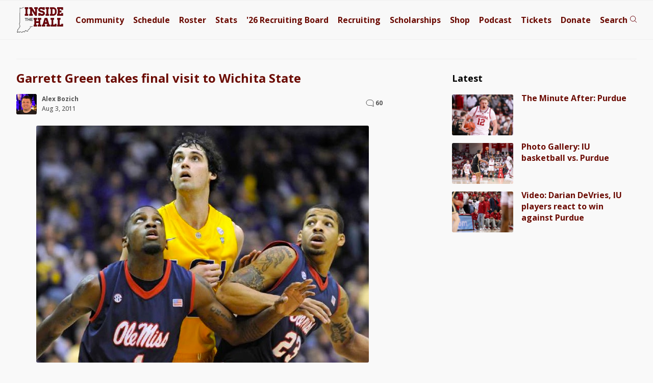

--- FILE ---
content_type: text/html; charset=utf-8
request_url: https://disqus.com/embed/comments/?base=default&f=insidethehall&t_i=13828%20https%3A%2F%2Fwww.insidethehall.com%2F%3Fp%3D13828&t_u=https%3A%2F%2Fwww.insidethehall.com%2F2011%2F08%2F03%2Fgarrett-green-takes-final-visit-to-wichita-state%2F&t_e=Garrett%20Green%20takes%20final%20visit%20to%20Wichita%20State&t_d=Garrett%20Green%20takes%20final%20visit%20to%20Wichita%20State%20-%20Inside%20the%20Hall%20%7C%20Indiana%20Hoosiers%20Basketball%20News%2C%20Recruiting%20and%20Analysis&t_t=Garrett%20Green%20takes%20final%20visit%20to%20Wichita%20State&s_o=default&l=
body_size: 10889
content:
<!DOCTYPE html>

<html lang="en" dir="ltr" class="not-supported type-">

<head>
    <title>Disqus Comments</title>

    
    <meta name="viewport" content="width=device-width, initial-scale=1, maximum-scale=1, user-scalable=no">
    <meta http-equiv="X-UA-Compatible" content="IE=edge"/>

    <style>
        .alert--warning {
            border-radius: 3px;
            padding: 10px 15px;
            margin-bottom: 10px;
            background-color: #FFE070;
            color: #A47703;
        }

        .alert--warning a,
        .alert--warning a:hover,
        .alert--warning strong {
            color: #A47703;
            font-weight: bold;
        }

        .alert--error p,
        .alert--warning p {
            margin-top: 5px;
            margin-bottom: 5px;
        }
        
        </style>
    
    <style>
        
        html, body {
            overflow-y: auto;
            height: 100%;
        }
        

        #error {
            display: none;
        }

        .clearfix:after {
            content: "";
            display: block;
            height: 0;
            clear: both;
            visibility: hidden;
        }

        
    </style>

</head>
<body>
    

    
    <div id="error" class="alert--error">
        <p>We were unable to load Disqus. If you are a moderator please see our <a href="https://docs.disqus.com/help/83/"> troubleshooting guide</a>. </p>
    </div>

    
    <script type="text/json" id="disqus-forumData">{"session":{"canModerate":false,"audienceSyncVerified":false,"canReply":true,"mustVerify":false,"recaptchaPublicKey":"6LfHFZceAAAAAIuuLSZamKv3WEAGGTgqB_E7G7f3","mustVerifyEmail":false},"forum":{"aetBannerConfirmation":null,"founder":"7139","twitterName":"","commentsLinkOne":"1","guidelines":null,"disableDisqusBrandingOnPolls":false,"commentsLinkZero":"0","disableDisqusBranding":false,"id":"insidethehall","createdAt":"2008-01-17T14:25:07.563725","category":"Sports","aetBannerEnabled":false,"aetBannerTitle":null,"raw_guidelines":null,"initialCommentCount":null,"votingType":1,"daysUnapproveNewUsers":null,"installCompleted":true,"moderatorBadgeText":"Moderator","commentPolicyText":null,"aetEnabled":false,"channel":null,"sort":2,"description":"\u003cp>Indiana Hoosiers Basketball News, Recruiting and Analysis\u003c/p>","organizationHasBadges":true,"newPolicy":true,"raw_description":"Indiana Hoosiers Basketball News, Recruiting and Analysis","customFont":null,"language":"en","adsReviewStatus":1,"commentsPlaceholderTextEmpty":null,"daysAlive":7,"forumCategory":{"date_added":"2016-01-28T01:54:31","id":10,"name":"Sports"},"linkColor":null,"colorScheme":"auto","pk":"3248","commentsPlaceholderTextPopulated":null,"permissions":{},"commentPolicyLink":null,"aetBannerDescription":null,"favicon":{"permalink":"https://disqus.com/api/forums/favicons/insidethehall.jpg","cache":"https://c.disquscdn.com/uploads/forums/3248/favicon.png"},"name":"Inside the Hall","commentsLinkMultiple":"{num}","settings":{"threadRatingsEnabled":false,"adsDRNativeEnabled":false,"behindClickEnabled":false,"disable3rdPartyTrackers":true,"adsVideoEnabled":false,"adsProductVideoEnabled":false,"adsPositionBottomEnabled":false,"ssoRequired":false,"contextualAiPollsEnabled":false,"unapproveLinks":true,"adsPositionRecommendationsEnabled":false,"adsEnabled":false,"adsProductLinksThumbnailsEnabled":false,"hasCustomAvatar":true,"organicDiscoveryEnabled":false,"adsProductDisplayEnabled":false,"adsProductLinksEnabled":false,"audienceSyncEnabled":false,"threadReactionsEnabled":false,"linkAffiliationEnabled":false,"adsPositionAiPollsEnabled":false,"disableSocialShare":false,"adsPositionTopEnabled":false,"adsProductStoriesEnabled":false,"sidebarEnabled":false,"adultContent":false,"allowAnonVotes":false,"gifPickerEnabled":true,"mustVerify":true,"badgesEnabled":false,"mustVerifyEmail":true,"allowAnonPost":false,"unapproveNewUsersEnabled":false,"mediaembedEnabled":true,"aiPollsEnabled":false,"userIdentityDisabled":false,"adsPositionPollEnabled":false,"discoveryLocked":false,"validateAllPosts":false,"adsSettingsLocked":false,"isVIP":false,"adsPositionInthreadEnabled":false},"organizationId":130,"typeface":"sans-serif","url":"https://www.insidethehall.com/","daysThreadAlive":7,"avatar":{"small":{"permalink":"https://disqus.com/api/forums/avatars/insidethehall.jpg?size=32","cache":"https://c.disquscdn.com/uploads/forums/3248/avatar32.jpg?1409104248"},"large":{"permalink":"https://disqus.com/api/forums/avatars/insidethehall.jpg?size=92","cache":"https://c.disquscdn.com/uploads/forums/3248/avatar92.jpg?1409104248"}},"signedUrl":"https://disq.us/?url=https%3A%2F%2Fwww.insidethehall.com%2F&key=dIzF-f36CPxSFwYayKoY9A"}}</script>

    <div id="postCompatContainer"><div class="comment__wrapper"><div class="comment__name clearfix"><img class="comment__avatar" src="https://c.disquscdn.com/uploads/forums/3248/avatar92.jpg?1409104248" width="32" height="32" /><strong><a href="">Ktolly</a></strong> &bull; 14 years ago
        </div><div class="comment__content"><p>Correct me if I'm wrong but didnt Garrett say "I would have a decision by Friday graduation day" ? Not that he would announce Friday. We may not know for a few days....</p></div></div><div class="comment__wrapper"><div class="comment__name clearfix"><img class="comment__avatar" src="https://c.disquscdn.com/uploads/users/424/119/avatar92.jpg?1285638795" width="32" height="32" /><strong><a href="">DannerPerea</a></strong> &bull; 14 years ago
        </div><div class="comment__content"><p>tick..tock..tick..tock. But if he's made his decision, why not announce it?</p></div></div><div class="comment__wrapper"><div class="comment__name clearfix"><img class="comment__avatar" src="https://c.disquscdn.com/uploads/forums/3248/avatar92.jpg?1409104248" width="32" height="32" /><strong><a href="">Ktolly</a></strong> &bull; 14 years ago
        </div><div class="comment__content"><p>Maybe he wants family and friends present..maybe they are coming in from out of town? I dont know but does it really matter? The season still doesnt start until Nov. We have a good team with or without him and we are going to surprise a lot of people.</p></div></div><div class="comment__wrapper"><div class="comment__name clearfix"><img class="comment__avatar" src="https://c.disquscdn.com/uploads/users/867/9521/avatar92.jpg?1346460421" width="32" height="32" /><strong><a href="">Brian Workman</a></strong> &bull; 14 years ago
        </div><div class="comment__content"><p>Any news on where GG is going to play at yet? I thought he was going to announce today but haven't heard anything.</p></div></div><div class="comment__wrapper"><div class="comment__name clearfix"><img class="comment__avatar" src="https://c.disquscdn.com/uploads/forums/3248/avatar92.jpg?1409104248" width="32" height="32" /><strong><a href="">Geoff</a></strong> &bull; 14 years ago
        </div><div class="comment__content"><p>Anyone else read this on Twitter? "he's got a tough decision, but hopefully he'll have his mind made up in the next few hours!" -- 1 hr ago.</p></div></div><div class="comment__wrapper"><div class="comment__name clearfix"><img class="comment__avatar" src="https://c.disquscdn.com/uploads/forums/3248/avatar92.jpg?1409104248" width="32" height="32" /><strong><a href="">kenjreto</a></strong> &bull; 14 years ago
        </div><div class="comment__content"><p>when do we expect this announcement?  what time today? </p></div></div><div class="comment__wrapper"><div class="comment__name clearfix"><img class="comment__avatar" src="https://c.disquscdn.com/uploads/users/17169/avatar92.jpg?1281549414" width="32" height="32" /><strong><a href="">JerryCT</a></strong> &bull; 14 years ago
        </div><div class="comment__content"><p>I believe Green helps the team by enabling more normal rotations where DE can play the 4 and TP can maintain his aggressiveness.</p><p>The idea of him bothering shots , scoring , not fouling are not reflected in any of his stats. He shoots more than DE and TP combined, connects at alower %, fouls as much, and blocks very few shots plus he turns it over.</p><p>He will help the team but he needs to improve his game to meet the expectations I keep reading here.</p></div></div><div class="comment__wrapper"><div class="comment__name clearfix"><img class="comment__avatar" src="https://c.disquscdn.com/uploads/users/1498/7244/avatar92.jpg?1321464122" width="32" height="32" /><strong><a href="">Adam B</a></strong> &bull; 14 years ago
        </div><div class="comment__content"><p>At the very worst he's a Capobianco clone that plays no more than 5 minutes without fouling. At best he's a rotation guy who gets rebounds and lets Zeller not defend the other team's 5. If anything, he's depth at the post and that's sorely needed. </p></div></div><div class="comment__wrapper"><div class="comment__name clearfix"><img class="comment__avatar" src="https://c.disquscdn.com/uploads/forums/3248/avatar92.jpg?1409104248" width="32" height="32" /><strong><a href="">Guest</a></strong> &bull; 14 years ago
        </div><div class="comment__content"><p>If he was a Capo clone I don't think he would be offered a spot here. We let Bobby go for a reason.</p><p>Green's a 5th year senior and is more athletic than TP. If he and CZ are running the floor on both ends it completely changes the team. TP will make a nice backup which is his ceiling at the Big Ten level. He is too inconsistent to think otherwise.</p></div></div><div class="comment__wrapper"><div class="comment__name clearfix"><img class="comment__avatar" src="https://c.disquscdn.com/uploads/users/424/119/avatar92.jpg?1285638795" width="32" height="32" /><strong><a href="">DannerPerea</a></strong> &bull; 14 years ago
        </div><div class="comment__content"><p>I got the impression he's gonna be a plain old Senior (taking graduate classes) this year since he completed his undergraduate degree in only 3 yrs.</p><p>Within hours we'll know if the discussion about displacing TP is even necessary. If so, i think it's too early to un-seat The Pritch from the starting lineup. IMHO Green will be part of the "B" team that subs in..time will tell maybe.</p></div></div><div class="comment__wrapper"><div class="comment__name clearfix"><img class="comment__avatar" src="https://c.disquscdn.com/uploads/users/69/7954/avatar92.jpg?1293422739" width="32" height="32" /><strong><a href="">marcusgresham</a></strong> &bull; 14 years ago
        </div><div class="comment__content"><p>That's what I thought too, but if you read what Alex posted in reply to me a little further up the page he has completed 4 years of college but he redshirted one season so he still has a year of eligibility while he attends grad school.</p></div></div><div class="comment__wrapper"><div class="comment__name clearfix"><img class="comment__avatar" src="https://c.disquscdn.com/uploads/users/424/119/avatar92.jpg?1285638795" width="32" height="32" /><strong><a href="">DannerPerea</a></strong> &bull; 14 years ago
        </div><div class="comment__content"><p>Ah, but ah-ha! There's the detail i missed. Thanks for filling in my mental gaps. And here we are...sleepless Saturday morning and bored..wondering if GGreen even graduated yesterday. No post here yet. Nothing on espn or <a href="http://disq.us/url?url=http%3A%2F%2Fsi.com%3AZrY7lfUdPtuLl-h_DZ7al0hCPEc&amp;cuid=3248" rel="nofollow noopener" target="_blank" title="si.com">si.com</a> either. Hmmmm.....</p></div></div><div class="comment__wrapper"><div class="comment__name clearfix"><img class="comment__avatar" src="https://c.disquscdn.com/uploads/users/1498/7244/avatar92.jpg?1321464122" width="32" height="32" /><strong><a href="">Adam B</a></strong> &bull; 14 years ago
        </div><div class="comment__content"><p>I prefaced it with "at the very worst," but having a Capobianco clone for just the 2011-2012 season is much better than having an actual Capobianco from 2011-2013. What I was trying to convey was that if he comes, the worst thing he can do is be another Capobianco. I don't think he would be because he's played in a BCS conference before, but I do think it is a possibility. </p></div></div><div class="comment__wrapper"><div class="comment__name clearfix"><img class="comment__avatar" src="https://c.disquscdn.com/uploads/users/1498/7244/avatar92.jpg?1321464122" width="32" height="32" /><strong><a href="">Adam B</a></strong> &bull; 14 years ago
        </div><div class="comment__content"><p>If he wants to get an MBA, live close to home, and play a lot he'll probably go to SDSU. If he wants to play a lot, get an MS, have all of his games on TV, and play in front of 15,000+ every night, he'll probably go to IU.</p><p></p></div></div><div class="comment__wrapper"><div class="comment__name clearfix"><img class="comment__avatar" src="https://c.disquscdn.com/uploads/forums/3248/avatar92.jpg?1409104248" width="32" height="32" /><strong><a href="">Rantool</a></strong> &bull; 14 years ago
        </div><div class="comment__content"><p>Come on down to Bloomington Garrett, we have the best colledge basketball fans in the nation! Be a part of the team that brings Indiana back into the national spotlight!</p></div></div><div class="comment__wrapper"><div class="comment__name clearfix"><img class="comment__avatar" src="https://c.disquscdn.com/uploads/users/1459/4908/avatar92.jpg?1311793752" width="32" height="32" /><strong><a href="">The_Real_Assembly_Hall</a></strong> &bull; 14 years ago
        </div><div class="comment__content"><p>I give this kid tons of credit and taking his time.  I am glad we are still in the race. If he comes it will add another facet to practices with post player development and hopefully he can help prepare CZ faster for the physical nature of Big 10 play.  As far as Pritchard is concerned, it may take pressure off of him when it comes to fouling out. It could give CTC another viable option to pull TP sooner when the whistles start blowing against Pritch. I like the fact that we can go small and have two big men on the bench waiting or we can go really big if we need to with GG in the middle, CZ and TP at both forwards and slide CW to the 2 and take your pick for the point.  This would give us so many rotation combinations and is so fun to think about. I hope he comes, but wish him well.</p></div></div><div class="comment__wrapper"><div class="comment__name clearfix"><img class="comment__avatar" src="https://c.disquscdn.com/uploads/users/420/4988/avatar92.jpg?1318683951" width="32" height="32" /><strong><a href="">hardcore_hoosier</a></strong> &bull; 14 years ago
        </div><div class="comment__content"><p>Unless he cares about moving back closer to home IU should be his best option.  He has a relationship with McClain, will have a fellow player on the same path through grad school in Roth, and then there's the whole banners thing.  I would be surprised if he goes anywhere else.  Then again I'm quite biased. </p></div></div><div class="comment__wrapper"><div class="comment__name clearfix"><img class="comment__avatar" src="https://c.disquscdn.com/uploads/forums/3248/avatar92.jpg?1409104248" width="32" height="32" /><strong><a href="">millzy32</a></strong> &bull; 14 years ago
        </div><div class="comment__content"><p>Kinda depends on whether or not he just wants to get back home.  If he does then IU and Wichita St have no chance. </p><p>I don't think playing time will be an issue at any of the schools.  A 6'11" guy that boards a little and can score a little is welcome at every program including IU and we could really use him this year.</p><p>Hope he isn't homesick.</p><p>Choose IU.</p></div></div><div class="comment__wrapper"><div class="comment__name clearfix"><img class="comment__avatar" src="https://c.disquscdn.com/uploads/users/1458/1734/avatar92.jpg?1319637319" width="32" height="32" /><strong><a href="">Dr. Truth</a></strong> &bull; 14 years ago
        </div><div class="comment__content"><p>I see ABSOLUTELY nothing bias in your statement...judges?</p><p>What?  The judges say I'm biased too</p></div></div><div class="comment__wrapper"><div class="comment__name clearfix"><img class="comment__avatar" src="https://c.disquscdn.com/uploads/forums/3248/avatar92.jpg?1409104248" width="32" height="32" /><strong><a href="">SwishMac IU</a></strong> &bull; 14 years ago
        </div><div class="comment__content"><p>Those who continually touch on the practice aspect are spot on - constantly contesting Cody's shot, altering VJ drives to the lane, defensive adjustments for size, stepping up the physical play WITHOUT fouls, etc. Though Garrett would certainly find his game time minutes - IMO his true value is the practice element.</p></div></div><div class="comment__wrapper"><div class="comment__name clearfix"><img class="comment__avatar" src="https://c.disquscdn.com/uploads/forums/3248/avatar92.jpg?1409104248" width="32" height="32" /><strong><a href="">Bleeding Crimson</a></strong> &bull; 14 years ago
        </div><div class="comment__content"><p>Not to get off topic...but D Fife take a position at Mich St?  I must have missed this as well as Zak Irvin committing to Michigan?<br>BC</p></div></div><div class="comment__wrapper"><div class="comment__name clearfix"><img class="comment__avatar" src="https://c.disquscdn.com/uploads/users/103/4802/avatar92.jpg?1425485102" width="32" height="32" /><strong><a href="">spiderman0551</a></strong> &bull; 14 years ago
        </div><div class="comment__content"><p>You are correct and the Walton kid commited to Michigan as well recently.  Fife happened a couple months ago, hangin with Izzo now.</p></div></div><div class="comment__wrapper"><div class="comment__name clearfix"><img class="comment__avatar" src="https://c.disquscdn.com/uploads/forums/3248/avatar92.jpg?1409104248" width="32" height="32" /><strong><a href="">Jimatboat</a></strong> &bull; 14 years ago
        </div><div class="comment__content"><p>Green would be a great addition!!!!! Last year they practiced against a 7 footer but they knew come game time he would be in a suit. With green if he beats them in practice he plays and they don't. He would also be great addition for Cody allowing him to play as a 4 more that a 5 and having an experienced player to go against in practice as mentioned in another comment.</p></div></div><div class="comment__wrapper"><div class="comment__name clearfix"><img class="comment__avatar" src="https://c.disquscdn.com/uploads/users/103/4802/avatar92.jpg?1425485102" width="32" height="32" /><strong><a href="">spiderman0551</a></strong> &bull; 14 years ago
        </div><div class="comment__content"><p>I think The Pritch and Green just basically split the minutes, which would mean about the same minutes a game for TP as he had last year.  Either way it allows Cody to flourish at the 4 spot and still be able to help on the boards (2 good rebounders would be a nice change too).  I felt bad for TP for the last 2 years cause nobody else would step up to help him down low at either end...now we may have 2 bigs to help out. and they can play as aggressive as they want to for the most part.</p></div></div><div class="comment__wrapper"><div class="comment__name clearfix"><img class="comment__avatar" src="https://c.disquscdn.com/uploads/users/69/7954/avatar92.jpg?1293422739" width="32" height="32" /><strong><a href="">marcusgresham</a></strong> &bull; 14 years ago
        </div><div class="comment__content"><p>It will also provide Elston with he opportunity to play at the 4 as Cody's back up and not have to log minutes at the 5, where he isn't well-suited to play.</p></div></div><div class="comment__wrapper"><div class="comment__name clearfix"><img class="comment__avatar" src="https://c.disquscdn.com/uploads/users/96/7384/avatar92.jpg?1322973234" width="32" height="32" /><strong><a href="">IUMIKE1</a></strong> &bull; 14 years ago
        </div><div class="comment__content"><p>Exactly what I was thinking. I think a lot of people are missing this fact or are focusing too much on how much it helps TP. IMHO it helps DE just as much or maybe even more than it does TP. If nothing else we would get to find out if DE playing " out of position " is what has been holding him back from being more of a consistent contributor or if he has shown everything he has to offer already.</p><p>If Green comes to IU it pretty much creates a situation to where Cody  should only have to play the 5 on rare occasions. IMO the less he has to play the 5 the better off we will be.</p></div></div><div class="comment__wrapper"><div class="comment__name clearfix"><img class="comment__avatar" src="https://c.disquscdn.com/uploads/forums/3248/avatar92.jpg?1409104248" width="32" height="32" /><strong><a href="">Guest</a></strong> &bull; 14 years ago
        </div><div class="comment__content"><p>well said brotha</p></div></div><div class="comment__wrapper"><div class="comment__name clearfix"><img class="comment__avatar" src="https://c.disquscdn.com/uploads/users/103/4802/avatar92.jpg?1425485102" width="32" height="32" /><strong><a href="">spiderman0551</a></strong> &bull; 14 years ago
        </div><div class="comment__content"><p>I think if this kid comes here, Elston won't see the floor very much unless he shows vast improvement on both ends, or at least some consistancy.  Don't get me wrong, I love Elston but he seemed lost at times over the last 2 years, granted he did play out of position as well.  I hope he picks it up this year.</p></div></div><div class="comment__wrapper"><div class="comment__name clearfix"><img class="comment__avatar" src="https://c.disquscdn.com/uploads/forums/3248/avatar92.jpg?1409104248" width="32" height="32" /><strong><a href="">base</a></strong> &bull; 14 years ago
        </div><div class="comment__content"><p>After visiting Indiana, LBSU and SDSU he's going where, Wichita State for what. This Cali kid is a granola bar unless he comes to IU and then he's a Payday. If the kid can play, he'll choose IU. If he can't, he'll pick a cupcake institution.</p></div></div><div class="comment__wrapper"><div class="comment__name clearfix"><img class="comment__avatar" src="https://c.disquscdn.com/uploads/users/387/4518/avatar92.jpg?1448508166" width="32" height="32" /><strong><a href="">Casey B.</a></strong> &bull; 14 years ago
        </div><div class="comment__content"><p>He's playing for one more year only, and basing his decision first and foremost on which school offers the best graduate study program in his desired field. The kid's not going to the NBA; he's preparing for life after college. The school he chooses is not indicative of his character or ability.  </p></div></div><div class="comment__wrapper"><div class="comment__name clearfix"><img class="comment__avatar" src="https://c.disquscdn.com/uploads/forums/3248/avatar92.jpg?1409104248" width="32" height="32" /><strong><a href="">base</a></strong> &bull; 14 years ago
        </div><div class="comment__content"><p>Is that right.</p></div></div><div class="comment__wrapper"><div class="comment__name clearfix"><img class="comment__avatar" src="https://c.disquscdn.com/uploads/users/15457/avatar92.jpg?1283564027" width="32" height="32" /><strong><a href="">Aceman_Mujezinovic_07</a></strong> &bull; 14 years ago
        </div><div class="comment__content"><p>What you have to remember is wherever he chooses to go to school, he's going to be there for another 2 years AFTER he's done playing basketball.  From experience I can tell you a grad degree takes time, not only in terms of years to complete, but also in hours spent writing and reading.  So, he's probably not only choosing the best grad program but weighing his options considering where he wants to spend the next few years of his life.  I'm an IU diehard and really, really want him to pick IU, but let's face it . . . other than the Bloomington girls, there isn't a whole lot drawing a Cali kid to the state of Indiana outside of basketball and he's going to be here for at least another year or two after his basketball days are over.  </p></div></div><div class="comment__wrapper"><div class="comment__name clearfix"><img class="comment__avatar" src="https://c.disquscdn.com/uploads/forums/3248/avatar92.jpg?1409104248" width="32" height="32" /><strong><a href="">base</a></strong> &bull; 14 years ago
        </div><div class="comment__content"><p>We can move past the grad school talking points because it's a given he's visited four schools with curriculums that he approves or he wouldn't have visited. IU and Long Beach State are top tier schools in SM and Wichita State sounds like their program is successful. Look, Buzz Williams got his Master's in SM at Texas A&amp;M Kingsville and he's doing ok at Marquette. There are a lot of good grad schools in the "hot" college of SM. Take your pick.</p><p>Some think location is a deciding factor. but I don't give it a whole lot of weight unless the kid is homesick or misses his gal or thinks a location will make a difference.</p><p>His final decision will probably rest on who can help his cause the most. His cause is basketball and opportunity after basketball. Coach wouldn't offer him unless he couldn't immediately help and be productive. Crean is so widely connected in sports that after basketball, Green would have many leads for opportunities.</p><p>This Friday, he'll be a Big Ten player. He's too smart to be a Big West or Missouri Valley player. </p></div></div><div class="comment__wrapper"><div class="comment__name clearfix"><img class="comment__avatar" src="https://c.disquscdn.com/uploads/forums/3248/avatar92.jpg?1409104248" width="32" height="32" /><strong><a href="">IUBluebird</a></strong> &bull; 14 years ago
        </div><div class="comment__content"><p>Aceman - Unfortunately, or fortunately, he probably won't be there another 2 years AFTER he's done playing, especially if he goes the sport management grad school route. From experience (getting my masters at IU in sport management) I can tell you it doesn't take three years to graduate that program. Actually, if he wants he could be done in one year and two summer sessions - the route I took. Now, obviously, I didn't have the demands of basketball practice and games, but I did work 25 hrs a week on top of classes and homework. So, honestly, with our outstanding academic help/facilities and if he's a hardworker, he could probably graduate next August if he really, really wanted...</p></div></div><div class="comment__wrapper"><div class="comment__name clearfix"><img class="comment__avatar" src="https://c.disquscdn.com/uploads/users/15457/avatar92.jpg?1283564027" width="32" height="32" /><strong><a href="">Aceman_Mujezinovic_07</a></strong> &bull; 14 years ago
        </div><div class="comment__content"><p>He could do it that fast but it's more probable that it will take him 2 years, especially if he works as a grad assistant or another job.  I did my sports management/coaching master's at BSU while working full time and the issue there wasn't the course load I could handle but the fact that the program had overlapping classes so I couldn't overload and finish quickly.  IU may have it laid out more efficiently though where he could finish quicker.  </p></div></div><div class="comment__wrapper"><div class="comment__name clearfix"><img class="comment__avatar" src="https://c.disquscdn.com/uploads/forums/3248/avatar92.jpg?1409104248" width="32" height="32" /><strong><a href="">Gustin</a></strong> &bull; 14 years ago
        </div><div class="comment__content"><p>Ace, one year and two summer sessions, is definitely possible.  I completed my MS in Instructional Systems Technology at IU while working full time for the university, and I was raising a family.  However, we all hope he  comes to IU.</p></div></div><div class="comment__wrapper"><div class="comment__name clearfix"><img class="comment__avatar" src="https://c.disquscdn.com/uploads/users/424/119/avatar92.jpg?1285638795" width="32" height="32" /><strong><a href="">DannerPerea</a></strong> &bull; 14 years ago
        </div><div class="comment__content"><p>after his days of PLAYING basketball are over. He can still be a graduate assistant though, right? And those two years after he's done playing are gonna be pretty kickazz if my crystal ball is even close to accurate.</p></div></div><div class="comment__wrapper"><div class="comment__name clearfix"><img class="comment__avatar" src="https://c.disquscdn.com/uploads/forums/3248/avatar92.jpg?1409104248" width="32" height="32" /><strong><a href="">Bleeding Crimson</a></strong> &bull; 14 years ago
        </div><div class="comment__content"><p>Yes, that is correct...he has mentioned it too many times.</p></div></div><div class="comment__wrapper"><div class="comment__name clearfix"><img class="comment__avatar" src="https://c.disquscdn.com/uploads/forums/3248/avatar92.jpg?1409104248" width="32" height="32" /><strong><a href="">base</a></strong> &bull; 14 years ago
        </div><div class="comment__content"><p>LSU has a sports management grad school and doctoral. <br>Don't drink this kid's bs kool-aide, he's looking for playing time on the court first and foremost.</p></div></div><div class="comment__wrapper"><div class="comment__name clearfix"><img class="comment__avatar" src="https://c.disquscdn.com/uploads/forums/3248/avatar92.jpg?1409104248" width="32" height="32" /><strong><a href="">Ed</a></strong> &bull; 14 years ago
        </div><div class="comment__content"><p>I'm a moron (see previous post).  Did not realize Kinesiology had a management component.  Strange bed fellows.</p></div></div><div class="comment__wrapper"><div class="comment__name clearfix"><img class="comment__avatar" src="https://c.disquscdn.com/uploads/forums/3248/avatar92.jpg?1409104248" width="32" height="32" /><strong><a href="">Ed</a></strong> &bull; 14 years ago
        </div><div class="comment__content"><p>That is completely wrong, at least according to the LSU Management web site (AKA Business School). They only offer a PhD and it has nothing to do with sports management.  It is described as such:</p><p>The primary mission of the PhD in Business Administration with a major in management is to develop trained professionals who are qualified to instruct in a university environment and who are capable of conducting scholarly research.</p><p>Screams boot camp for future coaches and athletic directors! God forbid we should take someone at his word.  </p></div></div><div class="comment__wrapper"><div class="comment__name clearfix"><img class="comment__avatar" src="https://c.disquscdn.com/uploads/users/625/132/avatar92.jpg?1294442025" width="32" height="32" /><strong><a href="">InTheMtns</a></strong> &bull; 14 years ago
        </div><div class="comment__content"><p>This has been curious to me, too, base. He can transfer without a wait if his undergraduate school doesn't offer the masters program he wants. But LSU does offer a masters in Sports Management and on the surface it looks a whole lot like the one that is offered at IU. Both are a Master of Science in Kinesiology with an emphasis on sports management, both are referred to as "interdisciplinary approach to the study of sport management," both are 36 credits and the list of requirements and classes are very similar. The program offered at Long Beach State is the same, too.  The only one that is different is San Diego State because it offers an MBA in Sports Management with an MBA diploma. Perhaps we're misinformed about him pursuing a graduate degree in sports management? </p></div></div><div class="comment__wrapper"><div class="comment__name clearfix"><img class="comment__avatar" src="https://c.disquscdn.com/uploads/users/7139/avatar92.jpg?1374958486" width="32" height="32" /><strong><a href="">Alex Bozich</a></strong> &bull; 14 years ago
        </div><div class="comment__content"><p>In the interview we did with him, he said he was looking at two programs but didn't specify what they were.</p></div></div><div class="comment__wrapper"><div class="comment__name clearfix"><img class="comment__avatar" src="https://c.disquscdn.com/uploads/users/625/132/avatar92.jpg?1294442025" width="32" height="32" /><strong><a href="">InTheMtns</a></strong> &bull; 14 years ago
        </div><div class="comment__content"><p> Alex, just to be clear - when I suggested that perhaps we are misinformed about his choice of masters degrees, I was NOTsuggesting that you or ITH had misinformed us. Your article didn't say or suggest what degree he is pursuing and I haven't seen it stated anywhere in any of the interviews given by him, the LSU coach, or his high school coach. In fact, it seems that the interviews have carefully avoided mentioning the exact degree program. The only places I've seen it written that he is pursuing a Masters in Sports Management is by folks posting in the comments sections on numerous blogs (both IU and San Diego State). Which is why I suggest that perhaps we are misinformed.</p></div></div><div class="comment__wrapper"><div class="comment__name clearfix"><img class="comment__avatar" src="https://c.disquscdn.com/uploads/users/387/4518/avatar92.jpg?1448508166" width="32" height="32" /><strong><a href="">Casey B.</a></strong> &bull; 14 years ago
        </div><div class="comment__content"><p>How long have you and Garrett been friends? </p></div></div><div class="comment__wrapper"><div class="comment__name clearfix"><img class="comment__avatar" src="https://c.disquscdn.com/uploads/forums/3248/avatar92.jpg?1409104248" width="32" height="32" /><strong><a href="">base</a></strong> &bull; 14 years ago
        </div><div class="comment__content"><p>I see Alex gave you some cheese with your whine.</p></div></div><div class="comment__wrapper"><div class="comment__name clearfix"><img class="comment__avatar" src="https://c.disquscdn.com/uploads/users/7139/avatar92.jpg?1374958486" width="32" height="32" /><strong><a href="">Alex Bozich</a></strong> &bull; 14 years ago
        </div><div class="comment__content"><p>Actually, I was speaking in general terms. It applies to everyone. And if you want to instigate for the sake of instigating, there's a pretty simple solution for that.</p></div></div><div class="comment__wrapper"><div class="comment__name clearfix"><img class="comment__avatar" src="https://c.disquscdn.com/uploads/forums/3248/avatar92.jpg?1409104248" width="32" height="32" /><strong><a href="">scotty2011</a></strong> &bull; 14 years ago
        </div><div class="comment__content"><p>Why are we having this conversation ITH?</p><p>We are all IU bball fans. That is all that's up for discussion. Keep doing your thang Bozich!</p></div></div><div class="comment__wrapper"><div class="comment__name clearfix"><img class="comment__avatar" src="https://c.disquscdn.com/uploads/users/387/4518/avatar92.jpg?1448508166" width="32" height="32" /><strong><a href="">Casey B.</a></strong> &bull; 14 years ago
        </div><div class="comment__content"><p>I'm not interested in having a tease-fest with you. Simply pointing out that I don't see basis or necessity for jabbing a kid's character or accusing him of BS'ing because he's being diligent about where he wants to finish up his education.</p><p>If you look back on interviews, he clearly states his first priority is finding the best fit academically based on what he wants to study. I don't think he'd arbitrarily lie...</p></div></div><div class="comment__wrapper"><div class="comment__name clearfix"><img class="comment__avatar" src="https://c.disquscdn.com/uploads/users/7139/avatar92.jpg?1374958486" width="32" height="32" /><strong><a href="">Alex Bozich</a></strong> &bull; 14 years ago
        </div><div class="comment__content"><p>Let's keep the conversation on subject here.</p></div></div></div>


    <div id="fixed-content"></div>

    
        <script type="text/javascript">
          var embedv2assets = window.document.createElement('script');
          embedv2assets.src = 'https://c.disquscdn.com/embedv2/latest/embedv2.js';
          embedv2assets.async = true;

          window.document.body.appendChild(embedv2assets);
        </script>
    



    
</body>
</html>


--- FILE ---
content_type: text/css; charset=UTF-8
request_url: https://www.insidethehall.com/wp-content/themes/priller/assets/css/main-july30-6.css
body_size: 10157
content:
html,body{margin:0;scroll-behavior:smooth}ul{padding:0px 0px 0px 0px;margin:0px 0px 0px 0px}li{list-style-type:none}body{background:#f9f9f9;font-family:"Open Sans",sans-serif}a{color:#6b0b03;text-decoration:none}a.cta{background:#6b030b;color:#fff;padding:10px 15px;display:inline-block;border-radius:8px;text-align:center}a.bubble{padding-left:16px;background:url(/wp-content/themes/priller/assets/img/svg/comment-tap.svg) 0px 3px no-repeat;background-size:13px 12px;color:#525252}a img{border:0}p img{max-width:100%;width:auto}img.size-full{height:auto;width:auto;max-width:100%}span[id*=more]{display:block;position:relative;top:-50px;visibility:hidden}input{-webkit-appearance:none;border-radius:0}h2{margin-bottom:10px;font-weight:normal}h2 a{font-weight:bold}.wp-post-image{height:auto;width:auto;max-width:100%;border-radius:3px}.contain-all{margin:0 auto;clear:both;width:95%}.contain-all.main{margin-bottom:20px;margin-top:20px;max-width:1440px}@media all and (max-width: 1000px){.contain-all.main{overflow-x:hidden}}.contain-all.buffer{margin-top:95px}.contain-all.buffer .hang{float:left;margin-top:-41px;background:#fff;border:1px solid #ccc;position:relative;padding-top:15px;padding-left:10px;padding-right:10px;padding-bottom:4px;z-index:11}.contain-all:after{content:"";display:table;clear:both}.twitter-tweet,.instagram-media{margin:0 auto !important}header{-webkit-transition:all .25s ease-in-out;-moz-transition:all .25s ease-in-out;-o-transition:all .25s ease-in-out;transition:all .25s ease-in-out;background:#f8f8f8;border-bottom:1px solid #efefef;position:fixed;width:100%;top:0px;font-family:"Open Sans",serif;z-index:10}header .contain-all{position:relative}header .logo{float:left;font-size:16px;margin:10px 0px}header .logo img{float:left;padding-right:2px}header .logo li.svg-mobile{display:none}header:after{content:"";display:table;clear:both}.header-ad{border-bottom:1px solid #efefef;margin:0 auto;display:flex;justify-content:center;padding-bottom:20px;height:90px}@media all and (max-width: 575px){.header-ad{border-bottom:none;padding-bottom:0;height:50px;clear:both}}nav ul{float:right;margin:27px 0px;font-family:"Open Sans",serif}nav ul li{float:left;margin-right:18px}nav ul li a{text-decoration:none;color:#6b0b03;font-weight:600}nav ul li .glyphicons.search{padding-left:10px;vertical-align:top}nav ul li .glyphicons.search:before{font-size:12px;color:#6b0b03;padding-top:3px}nav ul li:nth-child(12){margin-right:0px}nav.main ul li:last-child{margin-right:0px;display:none}nav.main ul li:last-child span{float:right;display:block;clear:both;height:4px;width:30px;border-top:1px solid #6b0b03;background:#f8f8f8}nav.main ul li:last-child span:first-child{margin-top:4px}nav.responsive{-webkit-transition:all .25s ease-in-out;-moz-transition:all .25s ease-in-out;-o-transition:all .25s ease-in-out;transition:all .25s ease-in-out;clear:both;position:fixed;background:#f8f8f8;padding-left:10px;padding-right:10px;right:10px;top:-400px;border:1px solid #efefef;z-index:5}nav.responsive svg,nav.responsive div{display:none}nav.responsive div.tease-wrap{border-top:1px solid #efefef;border-bottom:1px solid #efefef;padding:5px 0px;font-size:14px}nav.responsive div.tease-wrap svg{width:20px;display:inline;margin-bottom:0px;height:20px;vertical-align:middle}nav.responsive div.tease-wrap p:first-child svg{width:15px;height:15px;margin-top:-4px}nav.responsive ul li{float:right;clear:both;margin-right:0px;margin-bottom:10px}nav.responsive.open{top:76px}.search-form{-webkit-transition:all .25s ease-in-out;-moz-transition:all .25s ease-in-out;-o-transition:all .25s ease-in-out;transition:all .25s ease-in-out;float:right;padding-top:10px;padding-bottom:10px;padding-left:20px;padding-right:20px;clear:both;position:fixed;background:#f8f8f8;padding-left:10px;padding-right:10px;right:10px;top:-100px;border:1px solid #efefef;z-index:5}.search-form .search-field{border:1px solid #ccc;padding:10px;min-width:250px}.search-form .search-submit{border:1px solid #6b0b03;background:#fff;font-family:"Open Sans",sans-serif;font-weight:bold;transition:all .5s;-webkit-transition:all .5s;color:#6b0b03}.search-form .search-submit:hover{background:#6b0b03;color:#fff}.search-form.show{top:76px}.slideDown{-webkit-transform:translateY(0);-ms-transform:translateY(0);transform:translateY(0)}.slideUp{-webkit-transform:translateY(-100%);-ms-transform:translateY(-100%);transform:translateY(-100%)}@media all and (max-width: 575px){.proper-ad-unit.ad-sticky{height:50px !important;border-bottom:1px solid #efefef}}.proper-ad-unit.ad-sticky.for-mobile:before{box-shadow:none}.proper-ad-unit.ad-sticky.for-mobile:before{box-shadow:none}footer{font-size:12px;border-top:1px solid #efefef;padding-top:20px;margin-top:40px;position:relative;clear:both}footer ul{float:right;margin-bottom:20px}footer ul li{float:left;margin-right:20px}footer ul li a{color:#000}footer ul li:last-child{margin-right:0px}.left-rail{width:60%;float:left}.left-rail .inner{margin-left:auto;margin-right:auto;max-width:800px}.left-rail #mobile-leaderboard,.left-rail #mobile-leaderboard-two{display:none}.left-rail .video-container{position:relative;padding-bottom:56.25%;padding-top:0;height:0;overflow:hidden;margin-bottom:20px;text-align:center;width:100%}.left-rail .video-container iframe,.left-rail .video-container object,.left-rail .video-container embed{position:absolute;top:0;left:0;width:100%;height:100%}.left-rail .adverts{padding-top:0px;padding-bottom:20px;margin:0 auto 20px auto;text-align:center;border-bottom:1px solid #ccc}.left-rail .adverts ul{max-width:100%;display:flex;flex-wrap:wrap;justify-content:space-around}.left-rail .adverts ul li{display:inline-block;margin:0px}@media all and (max-width: 632px){.left-rail .adverts ul li:first-child{margin-bottom:15px}}.left-rail .mejs-container{max-width:640px;margin:16px auto}.left-rail .post{border-bottom:1px solid #ccc;clear:both;margin-bottom:20px}.left-rail .post.archive h1{margin-top:5px;font-weight:bold;font-size:24px;font-family:"Open Sans",sans-serif;color:#000}@media all and (max-width: 575px){.left-rail .post.archive h1{font-size:20px}}.left-rail .post.archive .header-ad{margin-bottom:20px}.left-rail .post .navigation_image{margin-bottom:20px}.left-rail .post .navigation_image a{font-weight:bold}.left-rail .post .navigation_image .alignleft_image{float:left;margin-left:4%}.left-rail .post .navigation_image .alignright_image{float:right;margin-right:4%}.left-rail .post .featured,.left-rail .post .content-img-wrap{text-align:center;clear:both;width:100%;max-width:100%}.left-rail .post .perma{border-bottom:1px solid #efefef}.left-rail .post .recruit-wrap{border-top:1px solid #efefef}.left-rail .post .recruit-wrap div{padding-top:16px}.left-rail .post .page-links{margin:20px auto}.left-rail .post .page-links a{border:1px solid #6b030b;padding:5px 10px;margin:0px 5px 10px 5px;display:inline-block}.left-rail .post .filed{border-top:1px solid #efefef;padding-top:10px;font-size:12px;margin-bottom:0px}.left-rail .post .filed a{color:#525252;font-weight:bold}.left-rail .post .filed a:hover{text-decoration:underline}.left-rail .post .identify{float:right}.left-rail .post .identify .glyphicons{padding-left:23px;float:left}.left-rail .post .identify .glyphicons:before{color:#000;font-size:20px}.left-rail .post .identify.star .glyphicons{padding-left:5px}.left-rail .post .identify.star .glyphicons:first-child{padding-left:0px}.left-rail .post .identify.star .glyphicons:before{position:static}.left-rail .post h2,.left-rail .post h1{font-family:"Open Sans",serif;clear:both;color:#6b0b03;margin-top:0px;font-size:24px;font-weight:700;margin-bottom:10px}.left-rail .post img{max-width:100%;width:auto;border-radius:3px}.left-rail .post p.featured img{width:100%}.left-rail .post p,.left-rail .post ul{line-height:1.6;max-width:640px;margin:16px auto}.left-rail .post p a,.left-rail .post ul a{font-weight:bold}.left-rail .post p a.excerpt{color:#000;font-weight:normal}.left-rail .post p a.excerpt:hover{text-decoration:none}.left-rail .post ul li{margin-bottom:16px}.left-rail .post .author-share{font-size:12px;margin-bottom:10px;line-height:20px;float:left;width:100%;color:#525252;margin-top:5px;margin-bottom:20px;max-width:100%;font-weight:500}.left-rail .post .author-share+a{display:none}.left-rail .post .author-share div{float:left}.left-rail .post .author-share div+div{width:70%}.left-rail .post .author-share img{width:40px;height:40px;margin-right:10px}.left-rail .post .author-share ul{margin:0px;float:left}.left-rail .post .author-share ul li{list-style-type:none !important;margin-left:0px !important}.left-rail .post .author-share ul:nth-child(2){clear:left}.left-rail .post .author-share ul:nth-child(2) li{list-style-type:none;margin-left:0px}.left-rail .post .author-share li{float:left;margin-bottom:0px;clear:both;list-style-type:none}.left-rail .post .author-share li a{color:#525252;font-weight:bold}.left-rail .post .author-share li a:hover{text-decoration:underline}.left-rail .post .author-share li .glyphicons{padding-left:17px}.left-rail .post .author-share li .glyphicons:before{top:-12px;font-size:16px;color:#525252}.left-rail .post .author-share:after{content:"";display:table;clear:both}.left-rail .post ul.post-categories{float:left;font-size:12px;padding-left:3px;padding-top:0px;max-width:auto;margin:0px 0px 0px 0px;clear:none}.left-rail .post ul.post-categories li{list-style-type:none !important;margin-left:0px !important}.left-rail .post ul.post-categories a{color:#525252;font-weight:bold}.left-rail .post ul.post-categories a:hover{text-decoration:underline}.left-rail .post ul.tags{float:right;font-size:12px}.left-rail .post ul.tags li{float:left;list-style-type:none}.left-rail .post ul.tags li a{color:#525252;font-weight:normal}.left-rail .post ul.tags li a:hover{text-decoration:underline}.left-rail .post.comments{max-width:640px;margin:0 auto 20px auto}.left-rail .post.sponsored,.left-rail .post blockquote,.left-rail .post .box{background:#efefef;padding:20px;margin-bottom:20px;border-bottom:none;border-radius:3px}.left-rail .post.sponsored .bubble,.left-rail .post.sponsored .tap-comment,.left-rail .post.sponsored .filed,.left-rail .post.sponsored .bullet{display:none !important}.left-rail .post.sponsored+.bottom+.comments{display:none}.left-rail .post blockquote{margin:0px auto 20px auto}.left-rail .post.small{cursor:pointer}.left-rail .post.small .featured{float:left;margin-right:20px;width:auto;margin-top:0px}.left-rail .post.small .featured img{max-width:250px}.left-rail .post.small.mobile .featured{width:27% !important;float:left !important;margin-left:4%}.left-rail .post.small.mobile h2{font-size:12px;float:left;font-family:"Open Sans",sans-serif !important;clear:none;width:57% !important;margin-left:4% !important;margin-bottom:0px !important}.left-rail .post.small.mobile h2 a{font-weight:bold !important}.left-rail .post.small.mobile .author-share{width:57%;clear:none;font-size:12px}.left-rail .post.top-story{text-align:center}.left-rail .post.top-story .box{margin-top:-20px}.left-rail .post:after{content:"";display:table;clear:both}.left-rail .post.archive h2{margin-top:5px;font-weight:bold;font-size:15px;font-family:"Open Sans",sans-serif;text-transform:uppercase;color:#000}.left-rail p.more-posts{text-align:center;margin-bottom:0px;margin-top:20px;padding:0px;display:flex;justify-content:space-between;flex-wrap:wrap}@media all and (max-width: 575px){.left-rail p.more-posts{padding:0px 4%}}.left-rail p.more-posts.solo{display:block;text-align:right}.left-rail p.more-posts a{display:inline-block;font-weight:bold}#double-ad{margin-bottom:15px}.home .left-rail .post .author-share{margin-top:-5px}.read-forum,.read-ith{border-top:1px solid #ccc;border-bottom:1px solid #ccc;padding:20px 0px;max-width:640px;margin:0 auto;overflow:auto}.read-forum img,.read-ith img{float:left;padding-right:20px}@media all and (max-width: 575px){.read-forum img,.read-ith img{display:none}}.read-forum p,.read-ith p{max-width:92% !important;margin:16px auto;text-align:left !important}.read-forum p.button,.read-ith p.button{margin:20px auto 0px auto !important}.read-forum h4,.read-ith h4{text-transform:uppercase;font-size:16px;font-family:"Open Sans",serif;color:#6b030b;max-width:92%;margin:0 auto}.read-btn{border:1px solid #6b030b;text-transform:uppercase;text-decoration:none;padding:5px 10px}@media all and (max-width: 575px){.read-ith img{display:block}}.single .single .post ul li{list-style-type:disc;margin-bottom:0px;margin-left:25px}.post.big{cursor:pointer}.right-rail{width:30%;float:right;text-align:center;-webkit-order:0;-ms-flex-order:0;order:0;display:block}.right-rail .inner{max-width:360px;margin-left:auto;margin-right:auto}.right-rail:after{content:"";display:table;clear:both}.right-rail .forum-tease.widget{border-bottom:none;text-align:left}.right-rail .forum-tease.widget .glyphicons{float:right}.right-rail .forum-tease.widget .glyphicons:before{padding-left:0px}.right-rail .forum-tease.widget h2{text-align:right}.right-rail .widget_recent_entries h2{padding-right:25px;margin-bottom:10px}.right-rail div{margin-bottom:60px}.right-rail #nativoRR+div{margin-bottom:0px}.right-rail .glyphicons{float:right;padding-left:25px}.right-rail .glyphicons:before{font-size:21px}.right-rail .glyphicons.refresh:before{font-size:17px;padding-top:1px;padding-left:6px}.right-rail .post p{text-align:left;font-size:14px}.right-rail .post p a{color:#525252;font-weight:bold}.right-rail h2{font-family:"Open Sans",sans-serif;font-size:15px;text-transform:uppercase;color:#000;text-align:right;padding-bottom:10px;margin-top:5px;padding-right:33px;font-weight:bold}.right-rail h2 a{font-weight:bold}.right-rail ul li{margin-bottom:10px}.right-rail ul li a{font-weight:bold;color:#6b0b03}.right-rail ul li:nth-child(2){margin-bottom:20px}.right-rail ul li:nth-child(4){margin-bottom:20px}.right-rail ul li:last-child{margin-bottom:20px}.right-rail+.proper-ad-unit{position:sticky;top:5px;float:right;width:30%}@media all and (max-width: 1130px){.right-rail+.proper-ad-unit{width:32%}}@media all and (max-width: 1000px){.right-rail+.proper-ad-unit{display:none}}.contain-all.player .top{margin-bottom:20px;display:flex;justify-content:space-between;flex-wrap:wrap}.contain-all.player .top h2,.contain-all.player .top h1{margin-bottom:0px;width:calc(100% - 83px)}@media all and (max-width: 575px){.contain-all.player .top h2,.contain-all.player .top h1{width:100% !important;margin:0px !important}}.contain-all.player .top.recruit h2,.contain-all.player .top.recruit h1{width:calc(100% - 180px)}@media all and (max-width: 575px){.contain-all.player .top.recruit h2,.contain-all.player .top.recruit h1{width:100% !important;margin:0px !important;padding-top:20px}}.contain-all.player .top.recruit .identify{width:180px;display:flex;justify-content:flex-end}@media all and (max-width: 575px){.contain-all.player .top.recruit .identify{width:100%;justify-content:flex-start}}.contain-all.player .top .identify{font-size:24px;font-family:"Open Sans",serif;width:83px;display:flex;justify-content:flex-end}@media all and (max-width: 575px){.contain-all.player .top .identify{width:100%;justify-content:flex-start}}.contain-all.player .top:after{content:"";display:table;clear:both}.contain-all.player .big{text-align:center;margin-top:0px;margin-bottom:0px}.contain-all.player .describe{margin-top:20px}.contain-all.player .meta-links{font-size:12px;margin-bottom:5px}.contain-all.player .perma{margin-top:0px;padding-bottom:20px;border-bottom:1px solid #efefef}.contain-all.player .offer{border-top:1px solid #efefef;padding-top:20px}.contain-all.player .entry{margin-bottom:20px}.contain-all.player #holder{display:none}.single.page .post{margin-bottom:20px}.bottom{max-width:640px;margin:0 auto}.bottom #double-ad{padding-bottom:0px;border-bottom:none}@media all and (max-width: 575px){.left-rail .sr_widget{margin-left:4%}}.left-rail .sr_widget .stats_table{width:100% !important;border:none !important}@media all and (max-width: 575px){.left-rail .sr_widget .stats_table{margin:auto}}.left-rail div.sr_widget_footer{display:none !important}.left-rail .sr_widget .stats_table th{background:#6b030b !important;border:none !important;color:#fff !important;font-family:"Open Sans",serif;font-weight:normal !important}.left-rail .sr_widget .stats_table tr{border-bottom:1px solid #ccc;padding:5px 0px !important}.left-rail .sr_widget .stats_table td{border:none !important;text-align:center !important;padding:5px 0px !important}@media all and (max-width: 750px){.left-rail .sr_widget .stats_table td{min-width:40px}}.left-rail .sr_widget .stats_table td a{font-weight:normal !important;color:#000 !important}.contain-all.single .post{border-bottom:none}@media all and (max-width: 575px){.contain-all.single .post .wp-post-image{border-radius:0px !important}.contain-all.single .post .featured{margin-top:0px;margin-bottom:10px}.contain-all.single .post .flex-wrap{display:flex;flex-direction:column-reverse}}.contain-all.single .post ul.author-share li:last-child{float:left}@media all and (max-width: 575px){.contain-all.single .post ul.author-share{width:auto}}.contain-all.single .post h2{font-size:20px;font-weight:bold;max-width:640px;margin:24px auto;color:#000;font-family:"Open Sans",sans-serif}.contain-all.single .post #holder ul li{display:inline-block;width:33%}@media all and (max-width: 575px){.contain-all.single .post #holder ul li{width:50%;text-align:center}}@media all and (max-width: 575px){.contain-all.single .post #holder ul li img{max-width:140px}}.contain-all.single .left-rail .adverts{border-bottom:none;padding-bottom:0px;margin-bottom:0px}.contain-all.single .left-rail .adverts ul{margin-bottom:20px}.contain-all.single .left-rail .adverts ul #stream-two,.contain-all.single .left-rail .adverts ul li:last-child,.contain-all.single .left-rail .adverts ul li:nth-child(2){margin-bottom:0px}.post.archive.wrap{max-width:640px;margin:20px auto 0px auto}.post.archive.wrap h2,.post.archive.wrap select{margin-bottom:10px}.post.archive.wrap h2{font-size:15px;font-weight:bold}.post.archive.wrap h2.date{margin-bottom:0px}.post.archive .entry_author_image,.post.archive p.author{text-align:center}.post.archive .entry_author_image{margin-top:35px}.single-post footer{padding-bottom:30px}.table{display:table;margin:20px auto;font-size:13px;width:100%;overflow-x:scroll;max-width:640px}.table a{font-weight:bold}.table .table-head{display:table-header-group;background:#6b030b;color:#fff;font-family:"Open Sans",serif}.table .table-head .column{border-bottom:1px solid #ccc;display:table-cell;padding:10px;text-align:center}.table .table-head.color{background:#ccc}.row{display:table-row}.row .column{border-bottom:1px solid #ccc;display:table-cell;padding:10px;text-align:center;min-width:30px}.row .column.table-center{border-bottom:none;display:block;text-align:center;font-family:"Open Sans",serif;width:564%;font-size:16px}.row .column.date{width:90px}.row .column .title{padding:0px;font-family:"Open Sans",serif;display:block;text-align:center;width:546%;font-size:16px;padding:20px 0px;font-weight:normal}.row.color{background:#efefef}.row.bottom{border-bottom:1px solid #000}.row:last-child .column{border-bottom:none}.row.center{border-bottom:none;width:528%;display:block;text-align:center}.ie8 .title.row .table-center{width:334%}.widget a{font-weight:bold}.widget.forum-tease{border-bottom:1px solid #ccc;margin-bottom:20px;text-align:left}.widget.forum-tease h2{font-family:"Open Sans",sans-serif;font-size:20px;color:#000;margin-top:0px;font-weight:bold;text-align:left;border-bottom:none;margin-bottom:0px}.widget.forum-tease h2 a{font-weight:bold}.widget.forum-tease p a{color:#525252;display:block;margin-bottom:10px}.widget.forum-tease p:last-child a{background:#6b030b;color:#fff;border-radius:2px;padding:10px 15px;display:inline-block}.widget .widget_recent_entries{margin-bottom:20px}.widget .widget_recent_entries h2{padding-right:25px}.widget .glyphicons{float:right;padding-left:25px;display:none}.widget .glyphicons:before{font-size:21px;right:0px;margin:0px 0px 0px 0px;right:-5px}.widget .glyphicons.refresh:before{font-size:17px;padding-top:1px;padding-left:6px}.widget .glyphicons.retweet:before{font-size:19px;padding-top:1px}.widget .post p{text-align:left;font-size:14px}.widget .post p a{color:#525252;font-weight:bold}.widget h2{font-family:"Open Sans",sans-serif;font-size:15px;text-transform:uppercase;color:#000;text-align:left;padding-bottom:10px;margin-top:5px;padding-right:28px;font-weight:bold}.widget h2.ntv-title{text-transform:none;padding-bottom:0px}.widget h2 a{font-weight:bold}.widget ul li{margin-bottom:10px}.widget ul li a{font-weight:700;color:#6b0b03;text-shadow:none !important}.widget ul li:nth-child(2){margin-bottom:20px}.widget ul li:nth-child(4){margin-bottom:20px}.widget ul li:last-child{margin-bottom:20px}.left-rail .widget.forum-tease p{max-width:640px;margin:0 auto 20px auto}.left-rail .widget.forum-tease p a{font-weight:700}.underground{text-align:center;margin:60px auto 0px auto}.underground img{max-width:100%;text-align:center}.left-rail .underground{margin:0px auto 15px auto}.right-rail .for-scroll,.right-rail .inner-scroll,.right-rail .snap{margin-bottom:0px}.category .rpwe-block.new,.tag .rpwe-block.new,.single .rpwe-block.new,.search .rpwe-block.new,.right-rail .connatix,.right-rail #nativoRR{margin-bottom:20px}.single .post.small.connatix{max-width:640px;margin:0px auto 20px auto}.right-rail .ntv.post.small .author-share li a{color:#000;font-size:12px;font-weight:400 !important}.right-rail .ntv.post.small .author-share li a span{color:#525252 !important;font-size:12px;font-weight:700 !important}.prx_viewable+div{color:#000 !important}.rpwe-li .ntv-preview-img-wrapper a{width:100%;display:block;background-color:#6b030b;color:#fff !important}.left-rail .ntv-disclaimer{font-size:12px}.left-rail #ntvtitle{font-size:12px}.left-rail #ntv-author{font-size:12px}.left-rail .post.small.connatix h2,.left-rail .post.small.connatix h2 cnx-span,.left-rail .post.small.ntv h2,.left-rail .post.small.ntv h2 cnx-span{font-size:20px}@media all and (max-width: 575px){.left-rail .post.small.connatix h2,.left-rail .post.small.connatix h2 cnx-span,.left-rail .post.small.ntv h2,.left-rail .post.small.ntv h2 cnx-span{font-size:14px}}.left-rail .post.small.connatix h2,.left-rail .post.small.ntv h2{margin-bottom:10px}@media all and (max-width: 575px){.left-rail .post.small.connatix .ntv-disclaimer,.left-rail .post.small.ntv .ntv-disclaimer{margin-left:4% !important;padding-left:0% !important}}.left-rail .post.small.connatix .ntv-disclaimer a div,.left-rail .post.small.ntv .ntv-disclaimer a div{background:none !important;text-transform:none !important;color:#525252 !important;font-weight:500 !important;font-size:12px !important;padding:0px !important}@media all and (max-width: 575px){.left-rail .post.small.connatix .ntv-disclaimer a div,.left-rail .post.small.ntv .ntv-disclaimer a div{margin-left:0% !important}}.left-rail .post.small.connatix .prx-promoted,.left-rail .post.small.ntv .prx-promoted{background:none !important;text-transform:none !important;color:#525252 !important;font-weight:500 !important;font-size:12px !important}.left-rail .post.small.connatix .ntv-byline,.left-rail .post.small.ntv .ntv-byline{display:none}.left-rail .post.small.connatix .author-share span,.left-rail .post.small.connatix .excerpt cnx-span,.left-rail .post.small.ntv .author-share span,.left-rail .post.small.ntv .excerpt cnx-span{font-family:"Open Sans",serif !important}.left-rail .post.small.connatix .author-share,.left-rail .post.small.ntv .author-share{font-weight:500 !important;margin-top:4px !important}.left-rail .post.small.connatix .author-share a,.left-rail .post.small.ntv .author-share a{font-weight:500 !important}.left-rail .post.small.connatix .author-share li,.left-rail .post.small.ntv .author-share li{list-style-type:none !important;margin-left:0px !important}.left-rail .post.small.connatix .author-share li a,.left-rail .post.small.ntv .author-share li a{font-weight:500 !important}.left-rail .post.small.connatix .featured,.left-rail .post.small.ntv .featured{margin-bottom:0px;margin-bottom:20px}.left-rail .post.small.connatix .featured+p,.left-rail .post.small.ntv .featured+p{float:none !important;max-width:100% !important}.right-rail .cnx-content .cnx-content-title+div{margin-bottom:20px !important;margin-top:0px !important}.right-rail .cnx-content .cnx-content-title+div a{color:#525252}.right-rail .cnx-content .cnx-content-title+div span{font-weight:normal !important}.right-rail h2.ntv-title{font-size:16px !important}.right-rail .cnx-content-title{color:#000 !important;font-weight:500}.right-rail .rpwe-block div{color:#000 !important}.right-rail .rpwe-block div a{color:#525252 !important}.right-rail .rpwe-block a.rpwe-img{cursor:pointer;font-size:12px;text-align:left !important;color:#525252;font-weight:400;margin-bottom:10px !important;display:block}.contain-all.single .post.small.connatix h2,.contain-all.single .post.small.ntvh2,.contain-all .post.small.connatix h2,.contain-all .post.small.ntvh2{font-family:"Open Sans";color:#6b030b !important;margin:0px !important;font-size:20px !important;font-weight:500 !important;color:#000 !important}.contain-all.single .post.small.connatix h2 a,.contain-all.single .post.small.ntvh2 a,.contain-all .post.small.connatix h2 a,.contain-all .post.small.ntvh2 a{color:#6b0b03;font-weight:bold}@media all and (max-width: 575px){.contain-all.single .post.small.connatix h2,.contain-all.single .post.small.ntvh2,.contain-all .post.small.connatix h2,.contain-all .post.small.ntvh2{font-size:14px !important}}@media all and (max-width: 700px){.board{display:none}}@media all and (max-width: 1130px){.contain-all .left-rail{width:63%}.contain-all .right-rail{width:32%}}@media all and (max-width: 1264px){header nav.main ul li:last-child{display:block}header nav.main ul li:nth-child(11){display:none}header nav.main ul li:nth-child(12){margin-right:18px}header nav.main ul li:nth-child(12) span:first-child{display:none}nav.responsive ul li:first-child,nav.responsive ul li:nth-child(2),nav.responsive ul li:nth-child(3),nav.responsive ul li:nth-child(4),nav.responsive ul li:nth-child(5),nav.responsive ul li:nth-child(6),nav.responsive ul li:nth-child(7),nav.responsive ul li:nth-child(8),nav.responsive ul li:nth-child(9),nav.responsive ul li:nth-child(10){display:none}nav.responsive ul li:last-child{margin-right:0px;margin-bottom:0px}}@media all and (max-width: 1175px){header nav.main ul li:nth-child(9),header nav.main ul li:nth-child(10){display:none}nav.responsive ul li:nth-child(9),nav.responsive ul li:nth-child(10){display:block}}@media all and (max-width: 1000px){.contain-all .left-rail{margin:0 auto;float:none;width:100%}.contain-all .right-rail{float:none;clear:both;width:640px;margin:60px auto 0px auto}.contain-all .right-rail .inner{max-width:640px}.contain-all.buffer{text-align:center}.contain-all.buffer .hang{display:none}.contain-all.buffer #header-ad{float:none}header .search-form{right:30px}.fixed-foot ul li:nth-child(2),.fixed-foot ul li.next{display:none}.widget_recent_entries ul,.top_content ul{float:left;width:30%;margin-right:5%}.widget_recent_entries ul:last-child,.top_content ul:last-child{margin-right:0%}.widget_recent_entries ul li,.top_content ul li{clear:both;text-align:center;font-size:12px}.widget_recent_entries h2,.top_content h2{text-align:left;border-bottom:1px solid #efefef}.contain-all .left-rail .post .filed{padding-bottom:10px;margin-bottom:-5px}.widget{text-align:center}.single .bottom .widget h2,.bottom .top_content h2,.contain-all .left-rail .post.tease h2{border-bottom:1px solid #efefef}.widget h2{text-align:left;border-bottom:none;padding-right:0px}.bottom .widget.forum-tease{border-bottom:none;margin-bottom:10px}.widget.top_content{border-bottom:1px solid #ccc;margin-bottom:20px}.widget.top_content:after{content:"";display:table;clear:both}.right-rail .widget{display:none}#top-ad{float:left}#bottom-ad{float:right}}@media all and (max-width: 1010px){header nav.main ul li:nth-child(7),header nav.main ul li:nth-child(8),header nav.main ul li:nth-child(9){display:none}nav.responsive ul li:nth-child(7),nav.responsive ul li:nth-child(8){display:block}}@media all and (max-width: 840px){header nav.main ul li:nth-child(5),header nav.main ul li:nth-child(6){display:none}nav.responsive ul li:nth-child(5),nav.responsive ul li:nth-child(6){display:block}}@media all and (max-width: 765px){#header-ad,#footer-ad{display:none}}@media all and (max-width: 700px){.contain-all .left-rail{width:100%}.contain-all .left-rail .post.adverts ul{text-align:center}.contain-all .left-rail .post.adverts ul li{display:inline-block;float:none;margin:0px}.contain-all .left-rail .post.adverts ul li:first-child{margin-bottom:20px}.contain-all .right-rail{width:100%}.table{display:block}}@media all and (max-width: 667px){#top-ad,#bottom-ad{float:none}}@media all and (max-width: 575px){.top_content+.forum-tease{display:none}.widget.forum-tease p a{font-size:14px}.widget_recent_entries ul,.top_content ul{float:left;width:100%}.widget_recent_entries ul li,.top_content ul li{width:65%;float:left;text-align:left;font-size:12px;clear:none}.widget_recent_entries ul li:first-child,.top_content ul li:first-child{width:30%;margin-right:3%}.widget_recent_entries ul:last-child,.top_content ul:last-child{margin-bottom:10px}#mobile-leaderboard,#mobile-leaderboard-two{width:320px;margin:0 auto 18px auto;display:block !important}#mobile-leaderboard iframe,#mobile-leaderboard-two iframe{width:100%;height:50px;margin-bottom:8px;margin-left:-8px}header .logo img{float:none}.foot-nav{display:block}.row .column.table-center{width:457%}.page-id-8373 .left-rail .post iframe{max-width:92% !important;margin:0 auto}#holder li{display:inline-block;width:50%}.contain-all.player .top{width:92%;margin:0 auto}.contain-all.player .top h2{width:auto;margin:inherit}.widget .glyphicons,.widget.forum-tease .glyphicons{float:right}.widget.forum-tease .glyphicons:before{padding-left:0px}.contain-all{width:92%}.contain-all.main{margin-top:8px}nav.main ul li:last-child{display:block}nav.main ul li:nth-child(5){display:none}nav.main ul li:nth-child(4){display:none}nav.main ul li:nth-child(3){display:none}nav.main ul li:nth-child(2){display:none}nav.main ul li:nth-child(11){display:none}nav.responsive ul li:nth-child(2),nav.responsive ul li:nth-child(3),nav.responsive ul li:nth-child(4),nav.responsive ul li:nth-child(5),nav.responsive ul li:nth-child(9),nav.responsive ul li:first-child{display:inline-block}nav.responsive ul li:nth-child(10),nav.responsive ul li:nth-child(11){display:none}nav.responsive ul li:last-child{margin-bottom:0px}.page-template-recruit .contain-all.main .left-rail .post h2{width:auto;max-width:92%}.contain-all.main{width:100%;margin-top:20px}.contain-all.main .left-rail .post p:not(.featured):not(.content-img-wrap),.contain-all.main .mejs-container{width:92% !important;margin:16px auto}.contain-all.main .left-rail .post h2,.contain-all.main .left-rail .post h1,.contain-all.main .underground,.contain-all.main .post .author-share,.contain-all.main .widget div.snap,.contain-all.main .left-rail .post.comments,.contain-all.main .left-rail .post ul:not(.post-categories):not(.time):not(.author-share){width:92%;margin:0 auto}.contain-all.main .left-rail .post h1{margin-bottom:10px}.contain-all.main .left-rail .post h1+.proper-ad-unit{margin-bottom:20px;margin-top:20px}.contain-all.main .underground{margin-bottom:15px}.contain-all.main .left-rail ul.post-categories{max-width:auto;margin:0px 0px 0px 0px;width:auto}.contain-all.main .left-rail .post h2{margin-bottom:10px}.contain-all.main .left-rail .post .author-share{margin-left:4%;margin-bottom:4px}.contain-all.main .left-rail .post .author-share .bullet{display:none}.contain-all.main .left-rail .post .author-share+a{display:block;float:right;padding-left:30px;background:url(/wp-content/themes/priller/assets/img/svg/comment-tap.svg) 10px 17px no-repeat;background-size:16px 15px;color:#525252;font-weight:700;padding-top:15px;padding-bottom:15px;padding-right:16px;font-size:12px}.contain-all.main .right-rail{width:92%;margin:60px auto 0px auto}.contain-all.main .left-rail .post.small.ntv,.contain-all.main .left-rail .post.small.connatix{display:block;padding-top:0px !important;width:calc(100% - 24px);padding:0px !important;margin-left:auto;margin-right:auto;margin-top:20px}.contain-all.main .left-rail .post.small.ntv h2,.contain-all.main .left-rail .post.small.connatix h2{font-size:14px !important;margin-bottom:0px;margin-top:4px}.contain-all.main .left-rail .post.small.ntv div,.contain-all.main .left-rail .post.small.connatix div{width:auto;margin-left:0px}.contain-all.main .left-rail .post.small.ntv .author-share,.contain-all.main .left-rail .post.small.connatix .author-share{margin-left:0px;height:30px}.contain-all.main .left-rail .post.small.ntv .ntv-disclaimer,.contain-all.main .left-rail .post.small.connatix .ntv-disclaimer{margin-left:0px !important;color:#525252}.contain-all.main .left-rail .post.small.ntv h2,.contain-all.main .left-rail .post.small.connatix h2{font-family:"Open Sans",serif !important;font-size:20px;width:100%;margin-left:0px !important}.contain-all.main .left-rail .post.small.ntv h2 a,.contain-all.main .left-rail .post.small.connatix h2 a{font-weight:normal !important}.contain-all.main .left-rail .post.small.ntv .featured,.contain-all.main .left-rail .post.small.connatix .featured{margin-bottom:10px;margin-right:10px;max-width:100%}.contain-all.main .left-rail .post.small.ntv .featured+p,.contain-all.main .left-rail .post.small.connatix .featured+p{display:block;font-size:12px}.contain-all.main .left-rail .post.small.ntv .featured img,.contain-all.main .left-rail .post.small.connatix .featured img{max-width:100px;border-raduis:4px}.contain-all.main.single .left-rail .post.small .connatix{padding-top:10px !important}.contain-all.main.single .left-rail .post.small .connatix .featured{float:none !important;margin-left:auto !important;margin-right:auto !important;margin-bottom:10px !important}.contain-all.main .left-rail .post.small p:last-child,.contain-all.main .left-rail .post.small p:last-child{display:none}.contain-all.main .widget p{width:100%}.contain-all.main #double-ad .post,.contain-all.main #double-ad .snap{width:100%}.single-post footer,footer{padding-bottom:50px}nav.main{display:none}header{position:relative;z-index:5}header .logo{float:none;text-align:center}header .logo li:first-child{display:none}header .logo li.svg-mobile{display:block;margin-bottom:-8px}nav.responsive{top:100%;width:100%;right:0;padding-right:0;padding-left:0;padding-top:10px}nav.responsive svg{display:inline-block;margin-bottom:5px}nav.responsive div{display:block}nav.responsive p{margin:5px auto;width:90%}nav.responsive.open{height:100%;background:#fff;top:0px;overflow:scroll}nav.responsive ul{padding-top:0px;width:100%;text-align:center;padding-bottom:90px;float:none;margin:-10px auto 0px auto}nav.responsive ul li{display:inline-block;width:32%;margin-bottom:0px;margin-top:30px;float:none}nav.responsive ul li span{display:block;margin-top:-5px}nav.responsive ul li:nth-child(6),nav.responsive ul li:nth-child(7),nav.responsive ul li:nth-child(8){display:inline-block}nav.responsive ul li a{width:100%}.foot-nav ul li:nth-child(4){display:none}.single .foot-nav ul li:nth-child(4),.single .foot-nav ul li:nth-child(5){display:block}.single .foot-nav ul li:nth-child(3){display:none}.search-form{border:none;border-bottom:1px solid #efefef;top:0px;background:#fff;z-index:6;float:none;width:100%;margin-top:0px;right:0px;padding:5px 0px}.search-form p{font-size:14px;margin:10px auto;text-align:left;width:90%}.buffer .responsive .search-form.show{top:0px;position:static;display:block}.search-form .search-field{width:90%;font-size:16px;border:none;background-color:#efefef;text-align:center;padding:10px 0px;margin:5px 0px}.search-form .search-field:focus{background-color:#fff}::-webkit-input-placeholder{color:#6b030b}:-moz-placeholder{color:#fff}::-moz-placeholder{color:#fff}:-ms-input-placeholder{color:#fff}#share-block{bottom:-100%;width:100%;right:0;padding:15px 0px;background:#fff;-webkit-transition:all .25s ease-in-out;-moz-transition:all .25s ease-in-out;-o-transition:all .25s ease-in-out;transition:all .25s ease-in-out;position:fixed;font-family:"Open Sans",serif;font-size:16px;border-top:1px solid #efefef;display:block;z-index:100}.contain-all.buffer{margin-top:0px}#share-block.reveal{bottom:60px;position:fixed}#share-block ul li{width:50%;text-align:center;vertical-align:middle;float:left}#share-block ul li img{display:block;margin:0 auto 3px}.buffer .search-form{display:none}.buffer .responsive .search-form{display:none}footer{text-align:center}footer ul{float:none}footer ul li{float:none;display:inline-block;margin-bottom:5px;margin-left:20px;margin-right:0px}footer ul li:first-child{margin-left:0px}.contain-all .left-rail .post .gallery-icon img{width:75px;height:75px}}@media all and (max-width: 310px){nav.main ul li:first-child{display:none}nav.responsive ul li:first-child{display:block}}@media all and (max-width: 575px){.contain-all.main.single .left-rail .post.small.connatix{padding-bottom:0px !important;padding-top:10px !important}.contain-all.main.single .left-rail .post.small.connatix .featured{margin-left:auto !important;margin-right:auto !important}.contain-all.main.single .left-rail .post.small.ntv{padding-top:20px !important;margin-top:20px !important}.contain-all.main.single .left-rail .post.small.ntv .featured+p{float:left !important;clear:both !important;margin-left:4%}}.left-rail .inner p.tickets{max-width:638px;margin:16px auto}.left-rail .inner .schedule-wrap{margin-top:32px;max-width:640px;margin-left:auto;margin-right:auto}@media all and (max-width: 575px){.left-rail .inner .schedule-wrap{margin:32px auto 0px auto;width:100%;margin:32px auto 0;padding:0px 12px;box-sizing:border-box}}.left-rail .inner .schedule-wrap .sovrn-content-dynamic+.proper-ad-unit{padding:20px 0px;margin-bottom:0px;width:auto;margin-left:auto;margin-right:auto;max-width:640px}.left-rail .inner .schedule-wrap .sovrn-content-dynamic+.proper-ad-unit div{margin-bottom:0px !important}.left-rail .inner .schedule-wrap.roster{display:flex;flex-wrap:wrap;justify-content:space-between}.left-rail .inner .schedule-wrap.roster div{padding:12px 4px;align-items:unset;width:100%}@media all and (max-width: 575px){.left-rail .inner .schedule-wrap.roster div{padding:12px 4px}.left-rail .inner .schedule-wrap.roster div h2{font-size:16px !important}}@media all and (max-width: 675px){.left-rail .inner .schedule-wrap.roster div{flex-direction:row}}.left-rail .inner .schedule-wrap.roster div img{width:120px;height:90px;margin-right:20px}@media all and (max-width: 500px){.left-rail .inner .schedule-wrap.roster div img{margin-right:12px;width:100px;height:70px}}.left-rail .inner .schedule-wrap.roster div div{border:none;padding:none;display:flex;justify-content:flex-start;flex-direction:column;width:100%;padding:0px;margin-top:0px;margin-bottom:0px}.left-rail .inner .schedule-wrap.roster div div.proper-ad-unit div{width:auto}.left-rail .inner .schedule-wrap.roster div div div:first-child,.left-rail .inner .schedule-wrap.roster div div div:first-child{flex-direction:row;justify-content:space-between;margin-bottom:4px;align-items:center}@media all and (max-width: 500px){.left-rail .inner .schedule-wrap.roster div div div:first-child,.left-rail .inner .schedule-wrap.roster div div div:first-child{margin-bottom:4px;margin-top:-4px}}.left-rail .inner .schedule-wrap.roster div div a{padding:0px}.left-rail .inner .schedule-wrap.roster div div h2{margin:0px;font-size:20px}@media all and (max-width: 575px){.left-rail .inner .schedule-wrap.roster div div h2 a{font-size:16px}}.left-rail .inner .schedule-wrap.roster div div p{font-weight:bold;margin:0px;font-size:20px;width:auto !important}@media all and (max-width: 575px){.left-rail .inner .schedule-wrap.roster div div p{font-size:16px}}.left-rail .inner .schedule-wrap.roster div div p+p{display:none}.left-rail .inner .schedule-wrap.roster div ul li:last-child{font-weight:400;margin-top:-4px}@media all and (max-width: 575px){.left-rail .inner .schedule-wrap.roster div ul li:last-child{font-size:14px}}.left-rail .inner .schedule-wrap div{border:none;border-top:1px solid #ccc;display:flex;justify-content:space-between;align-items:center;padding:12px 8px;position:relative;position:relative;max-width:640px;transform:all;transform:translateY(0px);transition-duration:.35s;transition-timing-function:cubic-bezier(0.4, 0, 0.2, 1)}.left-rail .inner .schedule-wrap div.away{background:#efefef}.left-rail .inner .schedule-wrap div.sovrn-content-dynamic,.left-rail .inner .schedule-wrap div.proper-ad-unit{border:none;padding:0px;margin-top:0px;border-radius:none;margin-left:0px;margin-right:0px;max-width:640px}.left-rail .inner .schedule-wrap div p{max-width:none;margin:0px}@media all and (max-width: 575px){.left-rail .inner .schedule-wrap div p{width:auto !important;margin-bottom:0px !important}}.left-rail .inner .schedule-wrap div a{color:#6b030b;font-weight:bold;text-decoration:none;padding:12px 4px;-webkit-tap-highlight-color:rgba(0,0,0,0)}@media all and (max-width: 675px){.left-rail .inner .schedule-wrap div a{font-size:14px}}.left-rail .inner .schedule-wrap div ul{list-style:none;margin:0px;padding:0px}@media all and (max-width: 575px){.left-rail .inner .schedule-wrap div ul{width:auto !important;margin-left:0px !important;margin-right:0px !important;padding-right:16px;box-sizing:border-box}}.left-rail .inner .schedule-wrap div ul li{margin-bottom:0px}@media all and (max-width: 575px){.left-rail .inner .schedule-wrap div ul li:first-child{font-size:14px}}.left-rail .inner .schedule-wrap div ul li:last-child{font-weight:bold}.left-rail .inner .schedule-wrap div.no-border{border-top:none;border-bottom:none}.left-rail .inner .schedule-wrap div.border-bottom{border-bottom:1px solid #525252;border-top:none}.left-rail .inner .schedule-wrap div.title{flex-direction:column;align-items:flex-start}.left-rail .inner .schedule-wrap div.title p.location{margin-top:0px !important}.left-rail .inner .schedule-wrap div.title div{border:none;width:100%;padding:0px;margin-top:20px}.left-rail .inner .schedule-wrap div.title p{font-weight:bold;margin:0px}@media all and (max-width: 575px){.contain-all.main .left-rail .post .schedule-wrap p:not(.featured):not(.content-img-wrap){margin:0px !important;width:auto !important}}@media all and (max-width: 575px){.contain-all.main .left-rail .post .schedule-wrap.roster p:not(.featured):not(.content-img-wrap){margin:0px !important;width:auto !important}}@media all and (max-width: 575px){.contain-all.main .left-rail .post .schedule-wrap.roster h2{margin-left:0px !important;width:auto !important}}.contain-all.main .left-rail .post.card{display:flex;justify-content:space-between;flex-direction:column;border-bottom:1px solid #ccc;position:relative;background:#f9f9f9;position:relative;max-width:100%;padding:20px 0px;box-sizing:border-box;margin-bottom:0px;overflow:hidden;transform:all}.contain-all.main .left-rail .post.card picture{display:contents}.contain-all.main .left-rail .post.card ul.author-share{padding-top:0px;padding-bottom:0px;text-wrap:balance;margin:4px 0px 20px 0px;padding-left:0px}@media all and (max-width: 575px){.contain-all.main .left-rail .post.card ul.author-share{margin:8px 0px 0px 0px;line-height:normal}}.contain-all.main .left-rail .post.card ul.author-share a{color:#525252;font-weight:bold;text-decoration:none;position:relative;z-index:99}.contain-all.main .left-rail .post.card p{margin-left:16px;margin-top:0px}@media all and (max-width: 575px){.contain-all.main .left-rail .post.card p{display:none}}@media all and (max-width: 575px){.contain-all.main .left-rail .post.card{width:calc(100% - 24px);margin-left:auto;margin-right:auto;padding:12px 4px 0px 4px;flex-direction:column !important;box-sizing:border-box}.contain-all.main .left-rail .post.card img{margin-bottom:12px}}.contain-all.main .left-rail .post.card.small{position:relative;flex-direction:column}@media all and (max-width: 575px){.contain-all.main .left-rail .post.card.small{flex-direction:row !important;justify-content:left}}.contain-all.main .left-rail .post.card.small div.top{flex-direction:column;padding:0px}@media all and (max-width: 575px){.contain-all.main .left-rail .post.card.small div.top{box-sizing:border-box;justify-content:flex-start;padding-right:12px;width:calc(100% - 164px)}}.contain-all.main .left-rail .post.card.small img{border-radius:4px}@media all and (max-width: 575px){.contain-all.main .left-rail .post.card.small img{border-radius:4px !important}}.contain-all.main .left-rail .post.card.small h2{font-size:24px}@media all and (max-width: 575px){.contain-all.main .left-rail .post.card.small h2{font-size:14px;margin-top:-2px !important;width:100%}}.contain-all.main .left-rail .post.card.small img{border-radius:4px;max-width:250px;min-width:250px;width:250px;align-self:flex-start}@media all and (max-width: 575px){.contain-all.main .left-rail .post.card.small img{width:164px;max-width:164px;min-width:164px}}.contain-all.main .left-rail .post.card.small h2{margin:0px}.contain-all.main .left-rail .post.card.small h2 a{color:#6b030b;text-decoration:none}.contain-all.main .left-rail .post.card h1 a:before,.contain-all.main .left-rail .post.card h2 a:before{content:"";position:absolute;top:0;right:0;bottom:0;left:0}.contain-all.main .left-rail .post.card div{display:flex;justify-content:space-between}@media all and (max-width: 575px){.contain-all.main .left-rail .post.card div:first-child{padding:12px 12px 8px 12px}}.contain-all.main .left-rail .post.card div h2{margin:0px}@media all and (max-width: 575px){.contain-all.main .left-rail .post.card div h2+div{justify-content:space-between}}.contain-all.main .left-rail .post.card div ul.author-share{margin:8px 0px 20px 0px}@media all and (max-width: 575px){.contain-all.main .left-rail .post.card div ul.author-share{margin:0px 0px 0px 0px;padding-top:16px}}.contain-all.main .left-rail .post.card div ul.author-share li{list-style-type:none;display:block;color:#525252;font-size:14px}@media all and (max-width: 575px){.contain-all.main .left-rail .post.card div ul.author-share li{font-size:12px;display:-webkit-box;-webkit-box-orient:vertical;-webkit-line-clamp:1;overflow:hidden !important;text-overflow:ellipsis}.contain-all.main .left-rail .post.card div ul.author-share li .bullet,.contain-all.main .left-rail .post.card div ul.author-share li a.bubble{display:none !important}}.contain-all.main .left-rail .post.card div ul.author-share+a{display:none}@media all and (max-width: 575px){.contain-all.main .left-rail .post.card div ul.author-share+a{display:inline-block}}.contain-all.main .left-rail .post.card.big{position:relative;overflow:hidden;padding-top:0px}@media all and (max-width: 575px){.contain-all.main .left-rail .post.card.big{border:.5px solid #ccc;border-radius:8px;box-shadow:2px 2px 3px rgba(0,0,0,.1);flex-direction:column-reverse !important;padding:0px;margin-bottom:20px}}@media all and (max-width: 575px){.contain-all.main .left-rail .post.card.big picture img{margin-bottom:0px}}.contain-all.main .left-rail .post.card.big .headers-wrap{flex-direction:column}@media all and (max-width: 575px){.contain-all.main .left-rail .post.card.big .headers-wrap{padding:12px 12px 4px 12px}.contain-all.main .left-rail .post.card.big .headers-wrap h2{font-size:20px}}@media all and (max-width: 575px){.contain-all.main .left-rail .post.card.big .headers-wrap h2{width:100%;margin-top:12px}}.contain-all.main .left-rail .post.card.big .headers-wrap+div{flex-direction:column}.contain-all.main .left-rail .post.card.big .headers-wrap+div p{margin:16px auto 0px auto}.contain-all.main .left-rail .post.card.big img{width:100%}@media all and (max-width: 575px){.contain-all.main .left-rail .post.card.big img{border-radius:8px 8px 0px 0px}}.contain-all.main .left-rail .post.card.big h1{margin:0px;padding:16px 16px}@media all and (max-width: 575px){.contain-all.main .left-rail .post.small div,.contain-all.main .left-rail .post.small div{width:auto;margin-left:0px}}.contain-all.main .left-rail .post .author-share+a{display:block;float:right;background:url(/wp-content/themes/priller/assets/img/svg/comment-tap.svg) 8px 16px no-repeat;background-size:16px 15px;color:#525252;font-weight:700;font-size:14px;padding:14px 12px 14px 27px;margin-top:2px;position:relative;z-index:500;overflow:hidden;border-radius:4px}@media all and (max-width: 575px){.contain-all.main .left-rail .post .author-share+a{font-size:12px}}@media all and (max-width: 575px){.contain-all.main .left-rail .post.big a.tap-comment{margin-top:0px}}@media all and (max-width: 575px){.contain-all.main .left-rail .post.big .author-share{margin-bottom:0px;width:auto}.contain-all.main .left-rail .post.big div h2{margin-top:0px !important}}@media all and (max-width: 575px){.contain-all.main .left-rail .post.small .bubble,.contain-all.main .left-rail .post.small .bubble{display:inline-block !important}}@media all and (max-width: 575px){.contain-all.main .left-rail .post .author-share .bullet{display:inline-block}}span.ripple{position:absolute;border-radius:50%;transform:scale(0);animation:ripple 600ms ease-out;background-color:rgba(0,0,0,.4)}@keyframes ripple{to{transform:scale(4);opacity:0}}*{-webkit-tap-highlight-color:rgba(0,0,0,0);-webkit-tap-highlight-color:rgba(0,0,0,0)}#double-ad{padding-top:20px;padding-bottom:20px;margin-bottom:0px;border-bottom:1px solid #ccc}.left-rail .adverts{margin-bottom:0px;border-bottom:none;padding-bottom:0px}@media all and (max-width: 575px){#double-ad{width:calc(100% - 24px);margin-left:auto;margin-right:auto;margin-bottom:0px;border-bottom:1px solid #ccc}.schedule-wrap #double-ad{border-bottom:1px solid #ccc}.widget.forum-tease{border-bottom:1px solid #ccc;margin-bottom:16px;text-align:left;width:calc(100% - 24px);margin-left:auto;margin-right:auto;margin-bottom:0px}.widget.forum-tease .snap{width:100% !important}}.card{overflow:hidden}@media all and (max-width: 575px){.error404 .left-rail p{padding-left:12px;padding-right:12px}}@media all and (max-width: 600px){.left-rail .post.small h2{-webkit-line-clamp:unset}}.left-rail .widget ul li:last-child{margin-bottom:0px}a.bubble{background:url(/wp-content/themes/priller/assets/img/svg/comment-tap.svg) 0 4px no-repeat;background-size:13px 12px;padding-left:16px}.left-rail .schedule-wrap .last{border-bottom:1px solid #ccc !important}@media all and (max-width: 784px){footer{background:#efefef}}footer .contain-all{display:flex;justify-content:end}@media all and (max-width: 784px){footer .contain-all{justify-content:center;flex-direction:column}}footer .contain-all div{display:flex}@media all and (max-width: 784px){footer .contain-all div{justify-content:center}}footer .contain-all img{display:none}@media all and (max-width: 784px){footer .contain-all img{display:block;margin-left:auto;margin-right:auto;margin-bottom:20px}}footer .contain-all ul{float:none}@media all and (max-width: 784px){footer .contain-all ul li{display:block;float:none;margin-right:0px;margin-bottom:8px;margin-left:0px !important;text-align:left}}footer .contain-all ul:first-child{margin-right:20px}@media all and (max-width: 784px){footer .contain-all ul:first-child{margin-right:80px}}@media all and (max-width: 575px){.contain-all.main .right-rail{display:none}}.widget.forum-tease{margin-bottom:0px}.left-rail .post.small.ntv,.left-rail .post.small.connatix{padding-top:20px}.left-rail .post.small.connatix .author-share,.left-rail .post.small.ntv .author-share{margin-bottom:0px !important}@media all and (max-width: 575px){::placeholder{color:#525252;font-size:14px;text-transform:uppercase;font-weight:700}::-webkit-input-placeholder{color:#525252;font-size:14px;text-transform:uppercase;font-weight:700}:-moz-placeholder{color:#525252;font-size:14px;text-transform:uppercase;font-weight:700}::-moz-placeholder{color:#525252;font-size:14px;text-transform:uppercase;font-weight:700}:-ms-input-placeholder{color:#525252;font-size:14px;text-transform:uppercase;font-weight:700}}@media all and (max-width: 575px){nav.responsive ul{background:#fff;float:none;width:100%;margin:0px;padding-bottom:100px}nav.responsive ul li{width:100%;border-top:1px solid #efefef;display:block;background:#fff;margin-right:0px;float:none;text-align:left;margin-top:0px;display:block !important}nav.responsive ul li a{font-size:18px;padding:15px 4%;display:block;width:100%;box-sizing:border-box;font-weight:600}nav.responsive ul li a .board{dispay:inline-block}nav.responsive ul li:first-child a{background:url(/wp-content/themes/priller/assets/img/svg/svgs-mobile-menu/community.svg) 96% no-repeat;background-size:32px 32px}nav.responsive ul li:nth-child(2) a{background:url(/wp-content/themes/priller/assets/img/svg/svgs-mobile-menu/schedule.svg) 96% no-repeat;background-size:32px 32px}nav.responsive ul li:nth-child(3) a{background:url(/wp-content/themes/priller/assets/img/svg/svgs-mobile-menu/roster.svg) 96% no-repeat;background-size:32px 32px}nav.responsive ul li:nth-child(4) a{background:url(/wp-content/themes/priller/assets/img/svg/svgs-mobile-menu/stats.svg) 96% no-repeat;background-size:32px 32px}nav.responsive ul li:nth-child(5) a{background:url(/wp-content/themes/priller/assets/img/svg/svgs-mobile-menu/recruiting.svg) 96% no-repeat;background-size:32px 32px}nav.responsive ul li:nth-child(6) a{background:url(/wp-content/themes/priller/assets/img/svg/svgs-mobile-menu/recruiting.svg) 96% no-repeat;background-size:32px 32px}nav.responsive ul li:nth-child(7) a{background:url(/wp-content/themes/priller/assets/img/svg/svgs-mobile-menu/scholarships.svg) 96% no-repeat;background-size:32px 32px}nav.responsive ul li:nth-child(8) a{background:url(/wp-content/themes/priller/assets/img/svg/svgs-mobile-menu/shop.svg) 96% no-repeat;background-size:32px 32px}nav.responsive ul li:nth-child(9) a{background:url(/wp-content/themes/priller/assets/img/svg/svgs-mobile-menu/podcast.svg) 96% no-repeat;background-size:32px 32px}nav.responsive ul li:nth-child(10) a{background:url(/wp-content/themes/priller/assets/img/svg/svgs-mobile-menu/tickets.svg) 96% no-repeat;background-size:32px 32px}nav.responsive ul li:nth-child(11){border-bottom:1px solid #efefef}nav.responsive ul li:nth-child(11) a{background:url(/wp-content/themes/priller/assets/img/svg/svgs-mobile-menu/donate.svg) 96% no-repeat;background-size:32px 32px}nav.responsive ul li:nth-child(12),nav.responsive ul li:last-child{display:none}}@media all and (max-width: 575px){.responsive .search-form{display:block}.responsive .search-form .search-field::placeholder{color:#525252;font-size:14px;text-transform:uppercase;font-weight:700}.responsive .search-form .search-field::-webkit-input-placeholder{color:#525252;font-size:14px;text-transform:uppercase;font-weight:700}.responsive .search-form .search-field:-moz-placeholder{color:#525252;font-size:14px;text-transform:uppercase;font-weight:700}.responsive .search-form .search-field::-moz-placeholder{color:#525252;font-size:14px;text-transform:uppercase;font-weight:700}.responsive .search-form .search-field:-ms-input-placeholder{color:#525252;font-size:14px;text-transform:uppercase;font-weight:700}}@media all and (max-width: 1024px){.single .bottom .widget{border-bottom:1px solid #ccc;margin-bottom:20px;overflow:auto}.single .bottom .widget h2{border-bottom:none !important;text-transform:none !important;font-size:20px !important;margin-top:0px}.single .bottom .widget.forum-tease{margin-bottom:20px;border-bottom:1px solid #ccc;border-top:1px solid #ccc}.single .bottom .widget .glyphicons{display:none !important}}.widget h2,.right-rail h2,.right-rail .widget_recent_entries h2{font-size:18px;padding-right:0px;text-transform:none}#share-block .mobile-only{width:92%;margin:0 auto;background:#fff}#share-block .mobile-only .search-form{border-bottom:none;background:#fff;position:static}#share-block .mobile-only .search-form .search-field{border:1px solid #525252;background:#f9f9f9 url(/wp-content/themes/priller/assets/img/svg/search/search.svg) 10px 8px no-repeat;background-size:20px;padding:10px 10px 10px 40px;border-radius:2px;width:100%;text-align:left}@media all and (max-width: 575px){.post.small h2{margin-top:-4px}}.date-order{margin-left:4%;margin-bottom:20px}.date-order a{font-weight:bold}@media all and (max-width: 575px){nav.responsive.open{z-index:100000001}.foot-nav{z-index:100000002}}@media all and (max-width: 575px){.left-rail .post.big h2,.single .left-rail .post h1,.contain-all.single.player .post .featured{margin-top:10px !important}.single .left-rail .post h1{margin-top:-4px !important}.single .left-rail .featured img{border-radius:0px}}@media all and (max-width: 600px){.twitter-tweet,.instagram-media{max-width:300px !important;min-width:auto !important}.left-rail .post.small .author-share li{overflow:hidden;-webkit-box-orient:vertical;display:block;display:-webkit-box;overflow:hidden !important;text-overflow:ellipsis;-webkit-line-clamp:1}.left-rail .post.small h2{overflow:hidden;-webkit-box-orient:vertical;display:block;display:-webkit-box;overflow:hidden !important;text-overflow:ellipsis;margin-bottom:4px}}.sovrn-content-dynamic+.proper-ad-unit{padding:20px 0px}.stick-wrap{display:none;top:0px;z-index:60000;background:#f9f9f9;border-bottom:1px solid #efefef}@media screen and (max-width: 575px){#proper-ad-insidethehall_leaderboard,#proper-ad-insidethehall_leaderboard div,#proper-ad-insidethehall_leaderboard iframe,#proper-ad-insidethehall_sticky,#proper-ad-insidethehall_sticky div,#proper-ad-insidethehall_sticky iframe{width:320px !important;height:50px !important}.stick-wrap{min-height:50px !important;display:block}.proper-ad-unit.ad-sticky{border-bottom:none}.proper-ad-unit.ad-sticky.insidethehall_sticky:before{display:none}#proper-ad-insidethehall_content_2,#proper-ad-insidethehall_content_2 div,#proper-ad-insidethehall_content_2 iframe,#proper-ad-insidethehall_content_1,#proper-ad-insidethehall_content_1 div,#proper-ad-insidethehall_content_1 iframe{max-height:250px !important}}.page-template-page-landing h2.price{font-size:20px;margin-top:28px;text-align:center;margin-bottom:0px;text-align:left;max-width:100% !important}.page-template-page-landing h2.bigger{line-height:1.5;font-size:24px}.page-template-page-landing a.cta{background:#6b030b;color:#fff;padding:12px 20px;display:inline-block;border-radius:8px;font-size:18px;text-align:center;display:inline-flex;align-items:center}.page-template-page-landing a.cta img{padding-left:12px}.page-template-page-landing p.member{text-align:center;margin-bottom:40px !important;margin-top:40px !important}.page-template-page-landing .testimonial{border-radius:60px;background:#eee;padding:20px;margin-top:20px;margin-top:40px}@media all and (max-width: 575px){.page-template-page-landing .testimonial{border-radius:0px}}.page-template-page-landing p.meta{text-align:center;margin-top:4px;font-size:14px !important;color:#525252;text-align:left;max-width:100% !important}@media all and (max-width: 575px){.page-template-page-landing p.meta{margin-top:4px !important}}@media all and (max-width: 575px){.page-template-page-landing img{border-radius:0px}}@media all and (max-width: 575px){.community-center{text-align:center !important}}.widget.forum-tease .card{display:flex;justify-content:space-between;border-radius:8px;margin:20px auto;max-width:640px;position:relative}.widget.forum-tease .card div.img{width:33% !important;margin:0px;padding:0px;background:none}.widget.forum-tease .card div.img img,.widget.forum-tease .card div.img picture{height:100%;border-radius:8px 0px 0px 8px;width:100%}.widget.forum-tease .card div{width:67%;padding:20px;display:flex;flex-direction:column;justify-content:space-between;background:#6b030b;border-radius:0px 8px 8px 0px}@media all and (max-width: 575px){.widget.forum-tease .card div{padding:8px}}.widget.forum-tease .card div h2{color:#fff !important;font-size:24px}@media all and (max-width: 575px){.widget.forum-tease .card div h2{font-size:16px !important}}@media all and (max-width: 464px){.widget.forum-tease .card div h2{font-size:16px !important}}@media all and (max-width: 420px){.widget.forum-tease .card div h2{font-size:14px !important}}.widget.forum-tease .card div a{font-size:16px;color:#fff;display:flex;align-items:center;justify-content:end}.widget.forum-tease .card div a::before{content:"";position:absolute;top:0px;right:0px;bottom:0px;left:0px}@media all and (max-width: 464px){.widget.forum-tease .card div a{font-size:12px !important}}.widget.forum-tease .card div a img{padding-left:8px}.contain-all.single aside .post h2{margin:20px 0px 8px 0px}.contain-all.single aside .post ul.author-share li:last-child{float:none;text-align:center;margin:0 auto;margin-bottom:20px}.right-rail div.ntv-disclaimer{margin-bottom:0px}#nativobelow+.noskim iframe{height:auto !important}.twitter-tweet{max-width:550px !important}@media all and (max-width: 600px){.twitter-tweet,.instagram-media{max-width:300px !important;min-width:auto !important}}.sovrn-content-dynamic+.proper-ad-unit{padding:20px 0px}@media screen and (max-width: 575px){.contain-all.main .left-rail .post.small.ntv h2,.contain-all.main .left-rail .post.small.connatix h2{font-size:16px}#proper-ad-insidethehall_leaderboard,#proper-ad-insidethehall_leaderboard div,#proper-ad-insidethehall_leaderboard iframe,#proper-ad-insidethehall_sticky,#proper-ad-insidethehall_sticky div,#proper-ad-insidethehall_sticky iframe{width:320px !important;height:50px !important}.stick-wrap{min-height:50px !important;display:block}.proper-ad-unit.ad-sticky{border-bottom:none}.proper-ad-unit.ad-sticky.insidethehall_sticky:before{display:none}#proper-ad-insidethehall_content_2,#proper-ad-insidethehall_content_2 div,#proper-ad-insidethehall_content_2 iframe,#proper-ad-insidethehall_content_1,#proper-ad-insidethehall_content_1 div,#proper-ad-insidethehall_content_1 iframe{max-height:250px !important}}.post.big #head-ad,.single .post #head-ad{margin-bottom:20px !important}.single .post #head-ad{margin-top:20px !important}.adverts .sovrn-content-dynamic+.proper-ad-unit{padding:0px}.left-rail .inner .schedule-wrap .sovrn-content-dynamic+.proper-ad-unit div,.left-rail .inner .schedule-wrap .sovrn-content-dynamic+.proper-ad-unit div div{border:none;padding:0px;margin-top:0px}.left-rail .inner .schedule-wrap .sovrn-content-dynamic{border-top:1px solid #ccc !important}.left-rail .inner .schedule-wrap .sovrn-content-dynamic+.proper-ad-unit{border-top:none}#pmLink{visibility:hidden;text-decoration:none;cursor:pointer;background:rgba(0,0,0,0);border:none;color:#000;font-size:12px;font-family:"Open Sans";padding:0px}#pmLink:hover{visibility:visible}header{border-top:1px solid #efefef;top:0px}header a img{display:flex}header .contain-all{display:flex;justify-content:space-between;align-items:center;padding:10px 0px}header .contain-all:after{display:none}.buffer nav.responsive div{display:none}@media all and (max-width: 575px){.buffer nav.responsive{right:-100%;top:76px}.buffer nav.responsive .search-form{display:flex;position:relative;width:92%;text-align:left;margin-left:auto;margin-right:auto}.buffer nav.responsive .search-form label{width:100%}.buffer nav.responsive .search-form input{width:100%;padding-left:20px;text-align:left;border:1px solid #525252;border:1px solid #525252;background:#f9f9f9 url(/wp-content/themes/priller/assets/img/svg/search/search.svg) 10px 8px no-repeat;background-size:20px;padding:10px 10px 10px 40px;border-radius:2px;width:100%;text-align:left}.buffer nav.responsive div{display:flex;justify-content:flex-end;padding:10px 4% 20px 4%}.buffer nav.responsive div a{font-weight:bold}nav.responsive.open{right:0px;top:0px}}[id=insidethehall-com_sticky_pushdown-pushdown-cls]{background-color:#f9f9f9 !important;background:#f9f9f9 !important}div[id*=reusable]{padding-top:4px;padding-bottom:4px}@media all and (max-width: 1000px){div[id*=pushdown],[id=insidethehall-com_sticky_pushdown-pushdown-cls],[id=insidethehall-com_sticky_pushdown-pushdown-cls] div{min-height:50px !important;height:50px !important}nav.responsive.open{top:126px}}div[id*=pushdown] .fs-pushdown-close-button,div[id*=pushdown] .fs-close-button{display:none !important}.stick-wrap{height:50px;left:0px;right:0px;position:fixed;background-color:#f9f9f9 !important;background:#f9f9f9 !important;border-bottom:1px solid #efefef}@media all and (max-width: 1000px){div[id*=pushdown],[id=insidethehall-com_sticky_pushdown-pushdown-cls],[id=insidethehall-com_sticky_pushdown-pushdown-cls] div{min-height:50px !important;height:50px !important}header{top:50px;margin-top:0px}.right-rail{display:none}.right-rail+.proper-ad-unit+div{display:none}.stick-wrap{display:block}}div[id*=pushdown] .fs-pushdown-close-button,div[id*=pushdown] .fs-close-button{display:none !important}.contain-all.main{margin-top:20px}@media all and (max-width: 575px){.contain-all.main{margin-top:144px}.contain-all.buffer{height:0px}}header{z-index:1000}#FreeStarVideoAdContainer{margin-bottom:24px}#FreeStarVideoAdContainer div{margin-bottom:0px}.left-rail .post .author-share{margin-bottom:0px}.include-comment{display:flex;align-items:center}.left-rail .post .author-share div+div{width:auto}.fixed-foot{display:none}.single-post footer{padding-bottom:0px}.commenter{margin-top:-10px}.commenter a{background:url(/wp-content/themes/priller/assets/img/svg/comment-tap.svg) 8px 16px no-repeat;background-size:16px 15px;color:#525252;font-weight:700;font-size:14px;padding:14px 12px 14px 27px;margin-top:2px;position:relative;overflow:hidden;border-radius:4px}@media all and (max-width: 783px){footer,.single-post footer{padding-bottom:60px}}@media all and (max-width: 575px){footer.single-post footer{padding-bottom:60px}.contain-all.main .left-rail .post h2{margin-top:16px}}.forum-tease #double-ad{border-bottom:none;margin-top:-20px}@media all and (max-width: 575px){header{position:fixed}.buffer nav.responsive{right:0;top:-300%;z-index:214748364844457;background:#fff}.search-form{border-bottom:0px}.stick-wrap{position:fixed}.stick-wrap,div[id*=pushdown]{height:50px !important}header{top:50px;margin-top:0px}.commenter{margin-right:4%}.commenter a{padding:16px}}.commenter a{color:#525252;font-weight:bold;font-size:12px}.fs-sticky-footer,#fs-sticky-footer,.fs-sticky-parent,.fs-sticky-wrapper{background-color:#f9f9f9 !important;background:#f9f9f9 !important;border-top:1px solid #efefef;height:50px !important;width:100%;min-height:50px !important;max-height:50px !important;z-index:1000 !important}.fs-sticky-footer div.fs-sticky-parent{min-width:320px}.trigger-nav{display:none;flex-direction:column;font-size:12px;font-weight:bold;align-items:center;padding-left:14px;padding-right:0px}nav.responsive{visibility:hidden}nav.responsive.open{visibility:visible}@media all and (max-width: 575px){.trigger-nav{display:flex}nav.responsive.open{top:0px}}nav.responsive.open div{position:fixed;top:0px;width:100%;padding-top:16px;z-index:100000000000;background:#fff;padding-bottom:20px;box-sizing:border-box}nav.responsive .search-form{margin-top:40px}.header-ad{height:auto !important;padding-top:24px}.trigger-nav,.close-nav{background:none;border:none;font-weight:bold;font-family:"Open Sans";color:#6b030b}.close-nav{font-size:16px;padding-left:0px;padding-right:0px}.left-rail .video-container{border-radius:4px}.left-rail .post.small.connatix .featured,.left-rail .post.small.ntv .featured{margin-bottom:0px}.left-rail .post.small.connatix,.left-rail .post.small.ntv{padding:20px 0px 20px 0px !important}header div[id*=primis_playerSekindoSPlayer],header div[id*=Video-iFrame-SekindoSPlayer],header #imaSlotContainer,header #imaSlotContainer div,header #slotContainer,header #slotContainer video{max-height:100px !important;height:100px !important}header #FreeStarVideoAdContainer{display:none;margin-top:-1px;max-width:178px;max-height:100px;width:178px;height:100px;margin-left:auto;margin-right:auto;margin-bottom:0px}@media all and (max-width: 1000px){header{top:0px}}@media all and (max-width: 840px){.slideUp{transform:translateY(0%)}header a img{width:93px !important;height:50.5px !important}header #FreeStarVideoAdContainer{display:block}header .contain-all{height:100px;transition:padding .4s ease,height .4s ease}.contain-all.main{margin-top:0px}header.collapse .contain-all{height:74px}header{border-bottom:1px solid #ccc}}@media all and (max-width: 750px){.trigger-nav{display:flex}nav.main{display:none}}@media all and (max-width: 350px){header a img{width:60px !important;height:32.5px !important}}.single .bottom .widget{border-bottom:none;margin-bottom:0px}.contain-all.main .left-rail .post p.filed{margin-bottom:0px !important;padding-bottom:0px !important}@media all and (max-width: 575px){.contain-all.main{margin-top:100px}.contain-all.main.single .left-rail .post.small.ntv .featured+p{float:left !important;clear:none !important;margin-top:-72px;color:#525252;padding-left:100px;max-width:calc(100% - 120px) !important}.left-rail .video-container{width:calc(100% - 32px);margin-left:auto;margin-right:auto}.left-rail .post .content-img-wrap{width:calc(100% - 32px)}.widget .widget_recent_entries{margin-bottom:0px}.single .bottom .widget h2{padding-bottom:0px}.widget_recent_entries ul li:last-child,.top-content ul li:last-child{padding-left:0px !important;margin-top:0px !important}.stick-wrap,div[id*=pushdown]{height:100px !important}header{top:0px}.fs-sticky-footer{display:none !important}}header .contain-all{padding:0px}.fs-test-mode-label{display:none !important}.trigger-nav{padding-left:0px}.contain-all.main.single .left-rail .post.small.ntv{border-bottom:1px solid #ccc !important}.contain-all.main.single .left-rail .post.small.ntv img{z-index:1 !important}.contain-all.main.single .left-rail .post.small.ntv li{color:#525252 !important;font-weight:500 !important}.contain-all.main .left-rail .post.small.ntv .ntv-disclaimer,.contain-all.main .left-rail .post.small.connatix .ntv-disclaimer{margin-bottom:-4px;margin-top:-8px}.trigger-nav{width:48px;height:48px;margin-right:-7px}.remover{position:absolute;bottom:0px;z-index:500;width:48px;height:48px;background:rgba(0,0,0,0);display:flex;align-items:flex-end;border:none;padding:0px;text-align:center;display:none}.remover.visible{display:flex}.remover span{background:#fff;width:24px;height:24px;display:block;align-content:center;color:#6b030b;font-weight:bold}.filed{border-top:none !important;padding-top:0px}.header-ad{padding-top:0px}@media all and (max-width: 575px){.fs-sticky-footer{display:block !important}.contain-all.main.single .left-rail .post.small.ntv .author-share,.contain-all.main.single .left-rail .post.small.connatix .author-share{height:40px}.contain-all.main{margin-top:120px}.contain-all.main.post-single{margin-top:0px;padding-top:120px}.contain-all.single .post .featured{margin-top:-20px}}.contain-all.single aside .post h2{margin:20px 0px 8px 0px}.contain-all.single aside .post ul.author-share li:last-child{float:none;text-align:center;margin:0 auto;margin-bottom:20px}.right-rail div.ntv-disclaimer{margin-bottom:0px}#nativobelow+.noskim iframe{height:auto !important}.twitter-tweet{max-width:550px !important}@media all and (max-width: 600px){.twitter-tweet,.instagram-media{max-width:300px !important;min-width:auto !important}}.sovrn-content-dynamic+.proper-ad-unit{padding:20px 0px}@media screen and (max-width: 575px){.contain-all.main .left-rail .post.small.ntv h2,.contain-all.main .left-rail .post.small.connatix h2{font-size:16px}#proper-ad-insidethehall_leaderboard,#proper-ad-insidethehall_leaderboard div,#proper-ad-insidethehall_leaderboard iframe,#proper-ad-insidethehall_sticky,#proper-ad-insidethehall_sticky div,#proper-ad-insidethehall_sticky iframe{width:320px !important;height:50px !important}.stick-wrap{min-height:50px !important;display:block}.proper-ad-unit.ad-sticky{border-bottom:none}.proper-ad-unit.ad-sticky.insidethehall_sticky:before{display:none}#proper-ad-insidethehall_content_2,#proper-ad-insidethehall_content_2 div,#proper-ad-insidethehall_content_2 iframe,#proper-ad-insidethehall_content_1,#proper-ad-insidethehall_content_1 div,#proper-ad-insidethehall_content_1 iframe{max-height:250px !important}}.post.big #head-ad,.single .post #head-ad{margin-bottom:20px !important}.single .post #head-ad{margin-top:20px !important}.adverts .sovrn-content-dynamic+.proper-ad-unit{padding:0px}.left-rail .inner .schedule-wrap .sovrn-content-dynamic+.proper-ad-unit div,.left-rail .inner .schedule-wrap .sovrn-content-dynamic+.proper-ad-unit div div{border:none;padding:0px;margin-top:0px}div.cnx-content-title>cnx-span{text-align:center !important}ol li{list-style-type:auto;margin-bottom:10px;line-height:1.6}.post ol{max-width:640px;margin:0 auto}.post ol li a{font-weight:700}@media all and (max-width: 575px){.contain-all.main .left-rail .post.card.big{margin-bottom:8px}.commenter a{padding:14px 12px 14px 27px}}.left-rail .inner .schedule-wrap div[id*=ncontent_articles_reusable],.left-rail .inner .schedule-wrap.roster div[id*=ncontent_articles_reusable]{padding-top:20px;padding-bottom:20px;justify-content:space-around;align-items:center}.left-rail .inner .schedule-wrap div[id*=ncontent_articles_reusable] div[id*=ncontent_articles_reusable],.left-rail .inner .schedule-wrap.roster div[id*=ncontent_articles_reusable] div[id*=ncontent_articles_reusable]{padding:0px;border-top:none}.left-rail .inner .schedule-wrap div[id*=ncontent_articles_reusable] div[id*=ncontent_articles_reusable] div,.left-rail .inner .schedule-wrap.roster div[id*=ncontent_articles_reusable] div[id*=ncontent_articles_reusable] div{border-top:none}.left-rail .inner div[id*=ncontent_articles_reusable]+.video-container{margin-top:16px}.widget_recent_entries ul,.top-content ul{display:flex}.widget_recent_entries ul li:last-child,.top-content ul li:last-child{text-align:left;padding-left:16px;margin-top:-4px}.widget_recent_entries ul li:first-child img,.top-content ul li:first-child img{max-width:120px}.widget_recent_entries ul li:first-child,.top-content ul li:first-child{width:120px}.widget_recent_entries ul li:first-child a,.top-content ul li:first-child a{display:block}.right-rail div{margin-bottom:0px}.search-form.show{top:97px}.home .left-rail .post.small.connatix .author-share,.home .left-rail .post.small.ntv .author-share{margin-bottom:10px !important}@media all and (max-width: 575px){.home .left-rail .post.small.connatix .author-share,.home .left-rail .post.small.ntv .author-share{margin-bottom:0px !important}}.home .left-rail .post.small.connatix h2,.home .left-rail .post.small.ntv h2{margin-bottom:0px !important}


--- FILE ---
content_type: text/plain;charset=UTF-8
request_url: https://c.pub.network/v2/c
body_size: -267
content:
3170d93d-ec5f-4b88-9b7b-5e579661338d

--- FILE ---
content_type: text/plain;charset=UTF-8
request_url: https://c.pub.network/v2/c
body_size: -114
content:
9cfa96c2-c2e4-448b-a412-5ebc309f5a8c

--- FILE ---
content_type: application/javascript; charset=utf-8
request_url: https://fundingchoicesmessages.google.com/f/AGSKWxVjvYCXl8uzIOWD7wr_4aFAPka5qnDh7RbU9rQ7pL9T4g6ksMcWl3xJfeeWXmzy4jOLTR9_RM7_CFV-YKski824VojfnnG6Bg7NVI56ZjGw-qeqJWMRVlZpxcBpqUJRUMwii0blIgOnxeWvWI5L3Esb0Ef0EQSB2jPeRFyy7w0KVUNh884iKA0gy9rQ/_/750-100./txt_ad..is/ads//ad_label728./adlantisloader.
body_size: -1285
content:
window['e5ad6e59-0952-4ffd-8bae-27110d844548'] = true;

--- FILE ---
content_type: application/javascript; charset=UTF-8
request_url: https://insidethehall.disqus.com/count-data.js?2=https%3A%2F%2Fwww.insidethehall.com%2F2011%2F08%2F03%2Fgarrett-green-takes-final-visit-to-wichita-state%2F
body_size: 305
content:
var DISQUSWIDGETS;

if (typeof DISQUSWIDGETS != 'undefined') {
    DISQUSWIDGETS.displayCount({"text":{"and":"and","comments":{"zero":"0","multiple":"{num}","one":"1"}},"counts":[{"id":"https:\/\/www.insidethehall.com\/2011\/08\/03\/garrett-green-takes-final-visit-to-wichita-state\/","comments":60}]});
}

--- FILE ---
content_type: text/javascript;charset=UTF-8
request_url: https://jadserve.postrelease.com/t?ntv_mvi=&ntv_url=https%253A%252F%252Fwww.insidethehall.com%252F2011%252F08%252F03%252Fgarrett-green-takes-final-visit-to-wichita-state%252F
body_size: 1099
content:
(function(){PostRelease.ProcessResponse({"version":"3","responseId":46957,"placements":[{"id":834078,"selector":"#nativobelow","injectionMode":2,"ads":[],"tracking":{"trackingBaseUrl":"https://jadserve.postrelease.com/trk.gif?ntv_ui\u003da2623e28-69de-4a67-997a-c19e4bca1b70\u0026ntv_fl\[base64]\u003d\u0026ntv_ht\u003dSMJ5aQA\u0026ntv_at\u003d","adVersionPlacement":"AAAAAAAAAAHroMA","vcpmParams":{"minimumAreaViewable":0.5,"minimumExposedTime":1000,"checkOnFocus":true,"checkMinimumAreaViewable":false,"primaryImpressionURL":"https://jadserve.postrelease.com/trk.gif?ntv_at\u003d304\u0026ntv_ui\u003da2623e28-69de-4a67-997a-c19e4bca1b70\u0026ntv_a\u003dAAAAAAAAAAHroMA\u0026ntv_ht\u003dSMJ5aQA\u0026ntv_fl\[base64]\u003d\u0026ord\u003d-1440796299","adID":0}},"type":0,"integrationType":0}],"trackingCode":"\u003cscript type\u003d\"text/javascript\"\u003entv.PostRelease.trackFirstPartyCookie(\u002780c0bee0-a517-4a5a-8df1-764beacbbb9e\u0027);\u003c/script\u003e","safeIframe":false,"placementForTracking":834078,"isWebview":false,"responseConsent":{"usPrivacyApplies":false,"gdprApplies":false,"gppApplies":false},"flags":{"useObserverViewability":true,"useMraidViewability":false}});})();